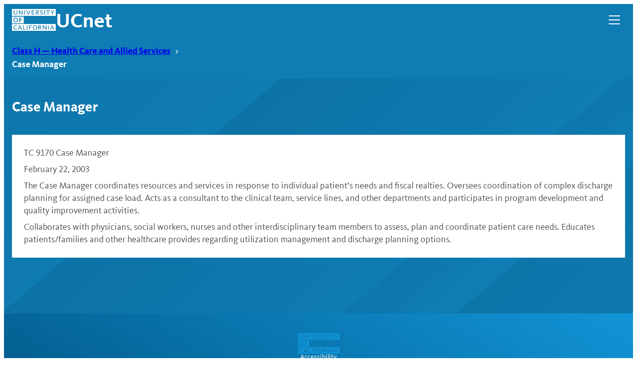

--- FILE ---
content_type: text/html; charset=UTF-8
request_url: https://ucnet.universityofcalifornia.edu/job/class-h-health-care-and-allied-services/case-manager/
body_size: 15512
content:
<!DOCTYPE html>
<html lang="en-US">
<head>
	<meta charset="UTF-8" />
	<meta name="viewport" content="width=device-width, initial-scale=1" />
<meta name='robots' content='index, follow, max-image-preview:large, max-snippet:-1, max-video-preview:-1' />
<!-- Google Tag Manager -->
<script>(function(w,d,s,l,i){w[l]=w[l]||[];w[l].push({'gtm.start':
new Date().getTime(),event:'gtm.js'});var f=d.getElementsByTagName(s)[0],
j=d.createElement(s),dl=l!='dataLayer'?'&l='+l:'';j.async=true;j.src=
'https://www.googletagmanager.com/gtm.js?id='+i+dl;f.parentNode.insertBefore(j,f);
})(window,document,'script','dataLayer','GTM-K6GRLJQ');</script>
<!-- End Google Tag Manager -->
	<!-- This site is optimized with the Yoast SEO plugin v26.5 - https://yoast.com/wordpress/plugins/seo/ -->
	<link rel="canonical" href="http://ucnet.universityofcalifornia.edu/job/class-h-health-care-and-allied-services/case-manager/" />
	<meta property="og:locale" content="en_US" />
	<meta property="og:type" content="article" />
	<meta property="og:title" content="Case Manager | UCnet" />
	<meta property="og:description" content="TC 9170 Case Manager February 22, 2003 The Case Manager coordinates resources and services in response to individual patient&#8217;s needs and fiscal realties. Oversees coordination &hellip;" />
	<meta property="og:url" content="http://ucnet.universityofcalifornia.edu/job/class-h-health-care-and-allied-services/case-manager/" />
	<meta property="og:site_name" content="UCnet" />
	<meta property="article:modified_time" content="2025-01-03T22:40:36+00:00" />
	<meta property="og:image" content="https://ucnet.universityofcalifornia.edu/wp-content/uploads/2024/03/ucnet-favicon.png" />
	<meta property="og:image:width" content="512" />
	<meta property="og:image:height" content="512" />
	<meta property="og:image:type" content="image/png" />
	<meta name="twitter:card" content="summary_large_image" />
	<meta name="twitter:site" content="@uofcalifornia" />
	<meta name="twitter:label1" content="Est. reading time" />
	<meta name="twitter:data1" content="1 minute" />
	<script type="application/ld+json" class="yoast-schema-graph">{"@context":"https://schema.org","@graph":[{"@type":"WebPage","@id":"http://ucnet.universityofcalifornia.edu/job/class-h-health-care-and-allied-services/case-manager/","url":"http://ucnet.universityofcalifornia.edu/job/class-h-health-care-and-allied-services/case-manager/","name":"Case Manager | UCnet","isPartOf":{"@id":"https://ucnet.universityofcalifornia.edu/#website"},"datePublished":"2024-01-11T22:40:26+00:00","dateModified":"2025-01-03T22:40:36+00:00","breadcrumb":{"@id":"http://ucnet.universityofcalifornia.edu/job/class-h-health-care-and-allied-services/case-manager/#breadcrumb"},"inLanguage":"en-US","potentialAction":[{"@type":"ReadAction","target":["http://ucnet.universityofcalifornia.edu/job/class-h-health-care-and-allied-services/case-manager/"]}]},{"@type":"BreadcrumbList","@id":"http://ucnet.universityofcalifornia.edu/job/class-h-health-care-and-allied-services/case-manager/#breadcrumb","itemListElement":[{"@type":"ListItem","position":1,"name":"Home","item":"https://ucnet.universityofcalifornia.edu/"},{"@type":"ListItem","position":2,"name":"Class H — Health Care and Allied Services","item":"https://ucnet.universityofcalifornia.edu/job/class-h-health-care-and-allied-services/"},{"@type":"ListItem","position":3,"name":"Case Manager"}]},{"@type":"WebSite","@id":"https://ucnet.universityofcalifornia.edu/#website","url":"https://ucnet.universityofcalifornia.edu/","name":"UCnet","description":"The benefits of working at UC","publisher":{"@id":"https://ucnet.universityofcalifornia.edu/#organization"},"potentialAction":[{"@type":"SearchAction","target":{"@type":"EntryPoint","urlTemplate":"https://ucnet.universityofcalifornia.edu/?s={search_term_string}"},"query-input":{"@type":"PropertyValueSpecification","valueRequired":true,"valueName":"search_term_string"}}],"inLanguage":"en-US"},{"@type":"Organization","@id":"https://ucnet.universityofcalifornia.edu/#organization","name":"University of California","url":"https://ucnet.universityofcalifornia.edu/","logo":{"@type":"ImageObject","inLanguage":"en-US","@id":"https://ucnet.universityofcalifornia.edu/#/schema/logo/image/","url":"https://ucnet.universityofcalifornia.edu/wp-content/uploads/2024/03/ucnet-favicon.png","contentUrl":"https://ucnet.universityofcalifornia.edu/wp-content/uploads/2024/03/ucnet-favicon.png","width":512,"height":512,"caption":"University of California"},"image":{"@id":"https://ucnet.universityofcalifornia.edu/#/schema/logo/image/"},"sameAs":["https://x.com/uofcalifornia","https://www.linkedin.com/company/university-of-california"]}]}</script>
	<!-- / Yoast SEO plugin. -->


<title>Case Manager | UCnet</title>
<link rel="alternate" title="oEmbed (JSON)" type="application/json+oembed" href="https://ucnet.universityofcalifornia.edu/wp-json/oembed/1.0/embed?url=https%3A%2F%2Fucnet.universityofcalifornia.edu%2Fjob%2Fclass-h-health-care-and-allied-services%2Fcase-manager%2F" />
<link rel="alternate" title="oEmbed (XML)" type="text/xml+oembed" href="https://ucnet.universityofcalifornia.edu/wp-json/oembed/1.0/embed?url=https%3A%2F%2Fucnet.universityofcalifornia.edu%2Fjob%2Fclass-h-health-care-and-allied-services%2Fcase-manager%2F&#038;format=xml" />
<style id='wp-img-auto-sizes-contain-inline-css'>
img:is([sizes=auto i],[sizes^="auto," i]){contain-intrinsic-size:3000px 1500px}
/*# sourceURL=wp-img-auto-sizes-contain-inline-css */
</style>
<style id='wp-block-group-inline-css'>
.wp-block-group{box-sizing:border-box}:where(.wp-block-group.wp-block-group-is-layout-constrained){position:relative}
/*# sourceURL=https://ucnet.universityofcalifornia.edu/wp-includes/blocks/group/style.min.css */
</style>
<style id='wp-block-library-inline-css'>
:root{--wp-block-synced-color:#7a00df;--wp-block-synced-color--rgb:122,0,223;--wp-bound-block-color:var(--wp-block-synced-color);--wp-editor-canvas-background:#ddd;--wp-admin-theme-color:#007cba;--wp-admin-theme-color--rgb:0,124,186;--wp-admin-theme-color-darker-10:#006ba1;--wp-admin-theme-color-darker-10--rgb:0,107,160.5;--wp-admin-theme-color-darker-20:#005a87;--wp-admin-theme-color-darker-20--rgb:0,90,135;--wp-admin-border-width-focus:2px}@media (min-resolution:192dpi){:root{--wp-admin-border-width-focus:1.5px}}.wp-element-button{cursor:pointer}:root .has-very-light-gray-background-color{background-color:#eee}:root .has-very-dark-gray-background-color{background-color:#313131}:root .has-very-light-gray-color{color:#eee}:root .has-very-dark-gray-color{color:#313131}:root .has-vivid-green-cyan-to-vivid-cyan-blue-gradient-background{background:linear-gradient(135deg,#00d084,#0693e3)}:root .has-purple-crush-gradient-background{background:linear-gradient(135deg,#34e2e4,#4721fb 50%,#ab1dfe)}:root .has-hazy-dawn-gradient-background{background:linear-gradient(135deg,#faaca8,#dad0ec)}:root .has-subdued-olive-gradient-background{background:linear-gradient(135deg,#fafae1,#67a671)}:root .has-atomic-cream-gradient-background{background:linear-gradient(135deg,#fdd79a,#004a59)}:root .has-nightshade-gradient-background{background:linear-gradient(135deg,#330968,#31cdcf)}:root .has-midnight-gradient-background{background:linear-gradient(135deg,#020381,#2874fc)}:root{--wp--preset--font-size--normal:16px;--wp--preset--font-size--huge:42px}.has-regular-font-size{font-size:1em}.has-larger-font-size{font-size:2.625em}.has-normal-font-size{font-size:var(--wp--preset--font-size--normal)}.has-huge-font-size{font-size:var(--wp--preset--font-size--huge)}.has-text-align-center{text-align:center}.has-text-align-left{text-align:left}.has-text-align-right{text-align:right}.has-fit-text{white-space:nowrap!important}#end-resizable-editor-section{display:none}.aligncenter{clear:both}.items-justified-left{justify-content:flex-start}.items-justified-center{justify-content:center}.items-justified-right{justify-content:flex-end}.items-justified-space-between{justify-content:space-between}.screen-reader-text{border:0;clip-path:inset(50%);height:1px;margin:-1px;overflow:hidden;padding:0;position:absolute;width:1px;word-wrap:normal!important}.screen-reader-text:focus{background-color:#ddd;clip-path:none;color:#444;display:block;font-size:1em;height:auto;left:5px;line-height:normal;padding:15px 23px 14px;text-decoration:none;top:5px;width:auto;z-index:100000}html :where(.has-border-color){border-style:solid}html :where([style*=border-top-color]){border-top-style:solid}html :where([style*=border-right-color]){border-right-style:solid}html :where([style*=border-bottom-color]){border-bottom-style:solid}html :where([style*=border-left-color]){border-left-style:solid}html :where([style*=border-width]){border-style:solid}html :where([style*=border-top-width]){border-top-style:solid}html :where([style*=border-right-width]){border-right-style:solid}html :where([style*=border-bottom-width]){border-bottom-style:solid}html :where([style*=border-left-width]){border-left-style:solid}html :where(img[class*=wp-image-]){height:auto;max-width:100%}:where(figure){margin:0 0 1em}html :where(.is-position-sticky){--wp-admin--admin-bar--position-offset:var(--wp-admin--admin-bar--height,0px)}@media screen and (max-width:600px){html :where(.is-position-sticky){--wp-admin--admin-bar--position-offset:0px}}
/*# sourceURL=/wp-includes/css/dist/block-library/common.min.css */
</style>
<link rel='stylesheet' id='noble-properties-css' href='https://ucnet.universityofcalifornia.edu/wp-content/themes/noble-basecamp/build/styles/css-properties.css?ver=32f1c6461ff7dc0f8430' media='all' />
<link rel='stylesheet' id='noble-base-layout-css' href='https://ucnet.universityofcalifornia.edu/wp-content/themes/noble-basecamp/build/styles/front-end-layout.css?ver=32f1c6461ff7dc0f8430' media='all' />
<link rel='stylesheet' id='noble-base-style-css' href='https://ucnet.universityofcalifornia.edu/wp-content/themes/noble-basecamp/build/styles/main.css?ver=32f1c6461ff7dc0f8430' media='all' />
<link rel='stylesheet' id='noble-core-block-styles-css' href='https://ucnet.universityofcalifornia.edu/wp-content/themes/noble-basecamp/build/styles/core-blocks.css?ver=32f1c6461ff7dc0f8430' media='all' />
<link rel='stylesheet' id='-css' href='https://ucnet.universityofcalifornia.edu/wp-content/themes/noble-basecamp/build/styles/blocks/embed.css?ver=6.9' media='all' />
<link rel='stylesheet' id='ns-articleDetail-1-css' href='https://ucnet.universityofcalifornia.edu/wp-content/themes/noble-basecamp/build/blocks/article-detail-1/style-index.css?ver=32f1c6461ff7dc0f8430' media='all' />
<link rel='stylesheet' id='ns-articleDetail-sidebar-css' href='https://ucnet.universityofcalifornia.edu/wp-content/themes/noble-basecamp/build/styles/blocks/article-detail-sidebar.css?ver=32f1c6461ff7dc0f8430' media='all' />
<link rel='stylesheet' id='ns-breadcrumbs-css' href='https://ucnet.universityofcalifornia.edu/wp-content/themes/noble-basecamp/build/blocks/breadcrumbs/style-index.css?ver=32f1c6461ff7dc0f8430' media='all' />
<link rel='stylesheet' id='ns-footer1-css' href='https://ucnet.universityofcalifornia.edu/wp-content/themes/noble-basecamp/build/blocks/footer-1/style-index.css?ver=32f1c6461ff7dc0f8430' media='all' />
<link rel='stylesheet' id='ns-navHeader-top-logo-css' href='https://ucnet.universityofcalifornia.edu/wp-content/themes/noble-basecamp/build/blocks/nav-top-logo/style-index.css?ver=32f1c6461ff7dc0f8430' media='all' />
<link rel='stylesheet' id='ns-alertBanner-css' href='https://ucnet.universityofcalifornia.edu/wp-content/themes/noble-basecamp/build/styles/blocks/alert-banner.css?ver=32f1c6461ff7dc0f8430' media='all' />
<link rel='stylesheet' id='ns-searchModal-css' href='https://ucnet.universityofcalifornia.edu/wp-content/themes/noble-basecamp/build/styles/blocks/search-modal.css?ver=32f1c6461ff7dc0f8430' media='all' />
<style id='global-styles-inline-css'>
:root{--wp--preset--aspect-ratio--square: 1;--wp--preset--aspect-ratio--4-3: 4/3;--wp--preset--aspect-ratio--3-4: 3/4;--wp--preset--aspect-ratio--3-2: 3/2;--wp--preset--aspect-ratio--2-3: 2/3;--wp--preset--aspect-ratio--16-9: 16/9;--wp--preset--aspect-ratio--9-16: 9/16;--wp--preset--color--black: #000000;--wp--preset--color--cyan-bluish-gray: #abb8c3;--wp--preset--color--white: #ffffff;--wp--preset--color--pale-pink: #f78da7;--wp--preset--color--vivid-red: #cf2e2e;--wp--preset--color--luminous-vivid-orange: #ff6900;--wp--preset--color--luminous-vivid-amber: #fcb900;--wp--preset--color--light-green-cyan: #7bdcb5;--wp--preset--color--vivid-green-cyan: #00d084;--wp--preset--color--pale-cyan-blue: #8ed1fc;--wp--preset--color--vivid-cyan-blue: #0693e3;--wp--preset--color--vivid-purple: #9b51e0;--wp--preset--gradient--vivid-cyan-blue-to-vivid-purple: linear-gradient(135deg,rgb(6,147,227) 0%,rgb(155,81,224) 100%);--wp--preset--gradient--light-green-cyan-to-vivid-green-cyan: linear-gradient(135deg,rgb(122,220,180) 0%,rgb(0,208,130) 100%);--wp--preset--gradient--luminous-vivid-amber-to-luminous-vivid-orange: linear-gradient(135deg,rgb(252,185,0) 0%,rgb(255,105,0) 100%);--wp--preset--gradient--luminous-vivid-orange-to-vivid-red: linear-gradient(135deg,rgb(255,105,0) 0%,rgb(207,46,46) 100%);--wp--preset--gradient--very-light-gray-to-cyan-bluish-gray: linear-gradient(135deg,rgb(238,238,238) 0%,rgb(169,184,195) 100%);--wp--preset--gradient--cool-to-warm-spectrum: linear-gradient(135deg,rgb(74,234,220) 0%,rgb(151,120,209) 20%,rgb(207,42,186) 40%,rgb(238,44,130) 60%,rgb(251,105,98) 80%,rgb(254,248,76) 100%);--wp--preset--gradient--blush-light-purple: linear-gradient(135deg,rgb(255,206,236) 0%,rgb(152,150,240) 100%);--wp--preset--gradient--blush-bordeaux: linear-gradient(135deg,rgb(254,205,165) 0%,rgb(254,45,45) 50%,rgb(107,0,62) 100%);--wp--preset--gradient--luminous-dusk: linear-gradient(135deg,rgb(255,203,112) 0%,rgb(199,81,192) 50%,rgb(65,88,208) 100%);--wp--preset--gradient--pale-ocean: linear-gradient(135deg,rgb(255,245,203) 0%,rgb(182,227,212) 50%,rgb(51,167,181) 100%);--wp--preset--gradient--electric-grass: linear-gradient(135deg,rgb(202,248,128) 0%,rgb(113,206,126) 100%);--wp--preset--gradient--midnight: linear-gradient(135deg,rgb(2,3,129) 0%,rgb(40,116,252) 100%);--wp--preset--font-size--small: 13px;--wp--preset--font-size--medium: 20px;--wp--preset--font-size--large: 36px;--wp--preset--font-size--x-large: 42px;--wp--preset--font-family--kievit: "Kievit",sans-serif;--wp--preset--font-family--lyon: "Lyon",serif;--wp--preset--spacing--20: 0.44rem;--wp--preset--spacing--30: 0.67rem;--wp--preset--spacing--40: 1rem;--wp--preset--spacing--50: 1.5rem;--wp--preset--spacing--60: 2.25rem;--wp--preset--spacing--70: 3.38rem;--wp--preset--spacing--80: 5.06rem;--wp--preset--shadow--natural: 6px 6px 9px rgba(0, 0, 0, 0.2);--wp--preset--shadow--deep: 12px 12px 50px rgba(0, 0, 0, 0.4);--wp--preset--shadow--sharp: 6px 6px 0px rgba(0, 0, 0, 0.2);--wp--preset--shadow--outlined: 6px 6px 0px -3px rgb(255, 255, 255), 6px 6px rgb(0, 0, 0);--wp--preset--shadow--crisp: 6px 6px 0px rgb(0, 0, 0);}:root { --wp--style--global--content-size: var(--ns-contentSize);--wp--style--global--wide-size: var(--ns-wideSize); }:where(body) { margin: 0; }.wp-site-blocks { padding-top: var(--wp--style--root--padding-top); padding-bottom: var(--wp--style--root--padding-bottom); }.has-global-padding { padding-right: var(--wp--style--root--padding-right); padding-left: var(--wp--style--root--padding-left); }.has-global-padding > .alignfull { margin-right: calc(var(--wp--style--root--padding-right) * -1); margin-left: calc(var(--wp--style--root--padding-left) * -1); }.has-global-padding :where(:not(.alignfull.is-layout-flow) > .has-global-padding:not(.wp-block-block, .alignfull)) { padding-right: 0; padding-left: 0; }.has-global-padding :where(:not(.alignfull.is-layout-flow) > .has-global-padding:not(.wp-block-block, .alignfull)) > .alignfull { margin-left: 0; margin-right: 0; }.wp-site-blocks > .alignleft { float: left; margin-right: 2em; }.wp-site-blocks > .alignright { float: right; margin-left: 2em; }.wp-site-blocks > .aligncenter { justify-content: center; margin-left: auto; margin-right: auto; }:where(.is-layout-flex){gap: 0.5em;}:where(.is-layout-grid){gap: 0.5em;}.is-layout-flow > .alignleft{float: left;margin-inline-start: 0;margin-inline-end: 2em;}.is-layout-flow > .alignright{float: right;margin-inline-start: 2em;margin-inline-end: 0;}.is-layout-flow > .aligncenter{margin-left: auto !important;margin-right: auto !important;}.is-layout-constrained > .alignleft{float: left;margin-inline-start: 0;margin-inline-end: 2em;}.is-layout-constrained > .alignright{float: right;margin-inline-start: 2em;margin-inline-end: 0;}.is-layout-constrained > .aligncenter{margin-left: auto !important;margin-right: auto !important;}.is-layout-constrained > :where(:not(.alignleft):not(.alignright):not(.alignfull)){max-width: var(--wp--style--global--content-size);margin-left: auto !important;margin-right: auto !important;}.is-layout-constrained > .alignwide{max-width: var(--wp--style--global--wide-size);}body .is-layout-flex{display: flex;}.is-layout-flex{flex-wrap: wrap;align-items: center;}.is-layout-flex > :is(*, div){margin: 0;}body .is-layout-grid{display: grid;}.is-layout-grid > :is(*, div){margin: 0;}body{color: var(--ns-color-body);font-family: var(--ns-fontFamily);font-size: var(--ns-p-normal-fontSize);font-weight: var(--ns-p-normal-fontWeight);line-height: var(--ns-p-normal-lineHeight);--wp--style--root--padding-top: 0px;--wp--style--root--padding-right: var(--ns-gutter);--wp--style--root--padding-bottom: 0px;--wp--style--root--padding-left: var(--ns-gutter);}a:where(:not(.wp-element-button)){color: var(--ns-color-link);font-weight: 700;text-decoration: underline;}:root :where(a:where(:not(.wp-element-button)):hover){color: var(--ns-color-link-hover);}:root :where(a:where(:not(.wp-element-button)):focus){color: var(--ns-color-link-hover);}h1{color: var(--ns-color-heading);font-family: var(--ns-hl-xxl-fontFamily);font-size: var(--ns-hl-xxl-fontSize);font-weight: var(--ns-hl-xxl-fontWeight);line-height: var(--ns-hl-xxl-lineHeight);margin-top: var(--ns-marginTop);margin-bottom: var(--ns-marginBottom);}h2{color: var(--ns-color-heading);font-family: var(--ns-hl-l-fontFamily);font-size: var(--ns-hl-l-fontSize);font-weight: var(--ns-hl-l-fontWeight);line-height: var(--ns-hl-l-lineHeight);margin-top: var(--ns-marginTop);margin-bottom: var(--ns-marginBottom);}h3{color: var(--ns-color-heading);font-family: var(--ns-hl-m-fontFamily);font-size: var(--ns-hl-m-fontSize);font-weight: var(--ns-hl-m-fontWeight);line-height: var(--ns-hl-m-lineHeight);margin-top: var(--ns-marginTop);margin-bottom: var(--ns-marginBottom);}h4{color: var(--ns-color-heading);font-family: var(--ns-hl-s-fontFamily);font-size: var(--ns-hl-s-fontSize);font-weight: var(--ns-hl-s-fontWeight);line-height: var(--ns-hl-s-lineHeight);margin-top: var(--ns-marginTop);margin-bottom: var(--ns-marginBottom);}h5{color: var(--ns-color-heading);font-family: var(--ns-hl-xs-fontFamily);font-size: var(--ns-hl-xs-fontSize);font-weight: var(--ns-hl-xs-fontWeight);line-height: var(--ns-hl-xs-lineHeight);margin-top: var(--ns-marginTop);margin-bottom: var(--ns-marginBottom);}h6{color: var(--ns-color-heading);font-family: var(--ns-hl-xs-fontFamily);font-size: var(--ns-hl-xs-fontSize);font-weight: var(--ns-hl-xs-fontWeight);line-height: var(--ns-hl-xs-lineHeight);margin-top: var(--ns-marginTop);margin-bottom: var(--ns-marginBottom);}:root :where(.wp-element-button, .wp-block-button__link){background-color: #32373c;border-width: 0;color: #fff;font-family: inherit;font-size: inherit;font-style: inherit;font-weight: inherit;letter-spacing: inherit;line-height: inherit;padding-top: calc(0.667em + 2px);padding-right: calc(1.333em + 2px);padding-bottom: calc(0.667em + 2px);padding-left: calc(1.333em + 2px);text-decoration: none;text-transform: inherit;}.has-black-color{color: var(--wp--preset--color--black) !important;}.has-cyan-bluish-gray-color{color: var(--wp--preset--color--cyan-bluish-gray) !important;}.has-white-color{color: var(--wp--preset--color--white) !important;}.has-pale-pink-color{color: var(--wp--preset--color--pale-pink) !important;}.has-vivid-red-color{color: var(--wp--preset--color--vivid-red) !important;}.has-luminous-vivid-orange-color{color: var(--wp--preset--color--luminous-vivid-orange) !important;}.has-luminous-vivid-amber-color{color: var(--wp--preset--color--luminous-vivid-amber) !important;}.has-light-green-cyan-color{color: var(--wp--preset--color--light-green-cyan) !important;}.has-vivid-green-cyan-color{color: var(--wp--preset--color--vivid-green-cyan) !important;}.has-pale-cyan-blue-color{color: var(--wp--preset--color--pale-cyan-blue) !important;}.has-vivid-cyan-blue-color{color: var(--wp--preset--color--vivid-cyan-blue) !important;}.has-vivid-purple-color{color: var(--wp--preset--color--vivid-purple) !important;}.has-black-background-color{background-color: var(--wp--preset--color--black) !important;}.has-cyan-bluish-gray-background-color{background-color: var(--wp--preset--color--cyan-bluish-gray) !important;}.has-white-background-color{background-color: var(--wp--preset--color--white) !important;}.has-pale-pink-background-color{background-color: var(--wp--preset--color--pale-pink) !important;}.has-vivid-red-background-color{background-color: var(--wp--preset--color--vivid-red) !important;}.has-luminous-vivid-orange-background-color{background-color: var(--wp--preset--color--luminous-vivid-orange) !important;}.has-luminous-vivid-amber-background-color{background-color: var(--wp--preset--color--luminous-vivid-amber) !important;}.has-light-green-cyan-background-color{background-color: var(--wp--preset--color--light-green-cyan) !important;}.has-vivid-green-cyan-background-color{background-color: var(--wp--preset--color--vivid-green-cyan) !important;}.has-pale-cyan-blue-background-color{background-color: var(--wp--preset--color--pale-cyan-blue) !important;}.has-vivid-cyan-blue-background-color{background-color: var(--wp--preset--color--vivid-cyan-blue) !important;}.has-vivid-purple-background-color{background-color: var(--wp--preset--color--vivid-purple) !important;}.has-black-border-color{border-color: var(--wp--preset--color--black) !important;}.has-cyan-bluish-gray-border-color{border-color: var(--wp--preset--color--cyan-bluish-gray) !important;}.has-white-border-color{border-color: var(--wp--preset--color--white) !important;}.has-pale-pink-border-color{border-color: var(--wp--preset--color--pale-pink) !important;}.has-vivid-red-border-color{border-color: var(--wp--preset--color--vivid-red) !important;}.has-luminous-vivid-orange-border-color{border-color: var(--wp--preset--color--luminous-vivid-orange) !important;}.has-luminous-vivid-amber-border-color{border-color: var(--wp--preset--color--luminous-vivid-amber) !important;}.has-light-green-cyan-border-color{border-color: var(--wp--preset--color--light-green-cyan) !important;}.has-vivid-green-cyan-border-color{border-color: var(--wp--preset--color--vivid-green-cyan) !important;}.has-pale-cyan-blue-border-color{border-color: var(--wp--preset--color--pale-cyan-blue) !important;}.has-vivid-cyan-blue-border-color{border-color: var(--wp--preset--color--vivid-cyan-blue) !important;}.has-vivid-purple-border-color{border-color: var(--wp--preset--color--vivid-purple) !important;}.has-vivid-cyan-blue-to-vivid-purple-gradient-background{background: var(--wp--preset--gradient--vivid-cyan-blue-to-vivid-purple) !important;}.has-light-green-cyan-to-vivid-green-cyan-gradient-background{background: var(--wp--preset--gradient--light-green-cyan-to-vivid-green-cyan) !important;}.has-luminous-vivid-amber-to-luminous-vivid-orange-gradient-background{background: var(--wp--preset--gradient--luminous-vivid-amber-to-luminous-vivid-orange) !important;}.has-luminous-vivid-orange-to-vivid-red-gradient-background{background: var(--wp--preset--gradient--luminous-vivid-orange-to-vivid-red) !important;}.has-very-light-gray-to-cyan-bluish-gray-gradient-background{background: var(--wp--preset--gradient--very-light-gray-to-cyan-bluish-gray) !important;}.has-cool-to-warm-spectrum-gradient-background{background: var(--wp--preset--gradient--cool-to-warm-spectrum) !important;}.has-blush-light-purple-gradient-background{background: var(--wp--preset--gradient--blush-light-purple) !important;}.has-blush-bordeaux-gradient-background{background: var(--wp--preset--gradient--blush-bordeaux) !important;}.has-luminous-dusk-gradient-background{background: var(--wp--preset--gradient--luminous-dusk) !important;}.has-pale-ocean-gradient-background{background: var(--wp--preset--gradient--pale-ocean) !important;}.has-electric-grass-gradient-background{background: var(--wp--preset--gradient--electric-grass) !important;}.has-midnight-gradient-background{background: var(--wp--preset--gradient--midnight) !important;}.has-small-font-size{font-size: var(--wp--preset--font-size--small) !important;}.has-medium-font-size{font-size: var(--wp--preset--font-size--medium) !important;}.has-large-font-size{font-size: var(--wp--preset--font-size--large) !important;}.has-x-large-font-size{font-size: var(--wp--preset--font-size--x-large) !important;}.has-kievit-font-family{font-family: var(--wp--preset--font-family--kievit) !important;}.has-lyon-font-family{font-family: var(--wp--preset--font-family--lyon) !important;}
/*# sourceURL=global-styles-inline-css */
</style>
<style id='wp-block-template-skip-link-inline-css'>

		.skip-link.screen-reader-text {
			border: 0;
			clip-path: inset(50%);
			height: 1px;
			margin: -1px;
			overflow: hidden;
			padding: 0;
			position: absolute !important;
			width: 1px;
			word-wrap: normal !important;
		}

		.skip-link.screen-reader-text:focus {
			background-color: #eee;
			clip-path: none;
			color: #444;
			display: block;
			font-size: 1em;
			height: auto;
			left: 5px;
			line-height: normal;
			padding: 15px 23px 14px;
			text-decoration: none;
			top: 5px;
			width: auto;
			z-index: 100000;
		}
/*# sourceURL=wp-block-template-skip-link-inline-css */
</style>
<script src="https://ucnet.universityofcalifornia.edu/wp-content/themes/noble-basecamp/build/blocks/nav-top-logo/view.js?ver=5068ec1b667e6be59a7f" id="ns-nav-top-logo-view-script-js" defer data-wp-strategy="defer"></script>
<script src="https://ucnet.universityofcalifornia.edu/wp-content/themes/noble-basecamp/build/blocks/article-detail-1/view.js?ver=c7cc89567ec441c354b5" id="ns-article-detail-1-view-script-js" defer data-wp-strategy="defer"></script>
<style class='wp-fonts-local'>
@font-face{font-family:Kievit;font-style:normal;font-weight:400;font-display:fallback;src:url('https://ucnet.universityofcalifornia.edu/wp-content/themes/noble-basecamp/assets/fonts/kievit_webfonts/KievitWebPro.woff') format('woff');font-stretch:normal;}
@font-face{font-family:Kievit;font-style:normal;font-weight:500;font-display:fallback;src:url('https://ucnet.universityofcalifornia.edu/wp-content/themes/noble-basecamp/assets/fonts/kievit_webfonts/KievitWebPro-Medi.woff') format('woff');font-stretch:normal;}
@font-face{font-family:Kievit;font-style:normal;font-weight:700;font-display:fallback;src:url('https://ucnet.universityofcalifornia.edu/wp-content/themes/noble-basecamp/assets/fonts/kievit_webfonts/KievitWebPro-Bold.woff') format('woff');font-stretch:normal;}
@font-face{font-family:Kievit;font-style:normal;font-weight:750;font-display:fallback;src:url('https://ucnet.universityofcalifornia.edu/wp-content/themes/noble-basecamp/assets/fonts/kievit_webfonts/KievitWebPro-Bold.woff') format('woff');font-stretch:normal;}
@font-face{font-family:Kievit;font-style:normal;font-weight:900;font-display:fallback;src:url('https://ucnet.universityofcalifornia.edu/wp-content/themes/noble-basecamp/assets/fonts/kievit_webfonts/KievitWebPro-Black.woff') format('woff');font-stretch:normal;}
@font-face{font-family:Lyon;font-style:normal;font-weight:400;font-display:fallback;src:url('https://ucnet.universityofcalifornia.edu/wp-content/themes/noble-basecamp/assets/fonts/lyon_webfonts/LyonDisplay-Regular-Web.woff') format('woff');font-stretch:normal;}
@font-face{font-family:Lyon;font-style:italic;font-weight:400;font-display:fallback;src:url('https://ucnet.universityofcalifornia.edu/wp-content/themes/noble-basecamp/assets/fonts/lyon_webfonts/LyonDisplay-RegularItalic-Web.woff') format('woff');font-stretch:normal;}
</style>
<link rel="icon" href="https://ucnet.universityofcalifornia.edu/wp-content/uploads/2024/03/cropped-ucnet-favicon-32x32.png" sizes="32x32" />
<link rel="icon" href="https://ucnet.universityofcalifornia.edu/wp-content/uploads/2024/03/cropped-ucnet-favicon-192x192.png" sizes="192x192" />
<link rel="apple-touch-icon" href="https://ucnet.universityofcalifornia.edu/wp-content/uploads/2024/03/cropped-ucnet-favicon-180x180.png" />
<meta name="msapplication-TileImage" content="https://ucnet.universityofcalifornia.edu/wp-content/uploads/2024/03/cropped-ucnet-favicon-270x270.png" />
</head>

<body class="wp-singular job-template-default single single-job postid-2810 wp-embed-responsive wp-theme-noble-basecamp">
<!-- Google Tag Manager (noscript) -->
<noscript><iframe src="https://www.googletagmanager.com/ns.html?id=GTM-K6GRLJQ"
height="0" width="0" style="display:none;visibility:hidden"></iframe></noscript>
<!-- End Google Tag Manager (noscript) -->
<div class="wp-site-blocks"><header class="wp-block-template-part"><section class="nav-top-logo alignfull --theme-dark --background-two">
    <div class="nav-top-logo__width js-sticky-nav-wrap">
        <nav id="js-secondaryNav" class="nav-top-logo__secondary-header" aria-label="Seconday Main Menu">
            <div class="nav-top-logo__secondary-header-width">
                <a href="https://ucnet.universityofcalifornia.edu" class="nav-top-logo__logo-link-group">
                                            <div class="nav-top-logo__logo --hide-mobile">
                            <picture class="custom-logo">
                                                                    <img decoding="async" src="https://ucnet.universityofcalifornia.edu/wp-content/uploads/2023/10/ucnet-logo.svg" alt="University of California">
                                                            </picture>
                        </div>
                                                                <div class="nav-top-logo__headline">
                            UCnet                        </div>
                                    </a>
                                    <div class="nav-top-logo__subheadline">
                        The benefits of working at UC.                    </div>
                                                    <a href="https://ucnet.universityofcalifornia.edu/public-notices/" class="nav-top-logo__mobile-cta">Public Notices</a>
                                <button class="nav-top-logo__search-btn js-tgglSrch" type="button" aria-label="open search">Search</button>
            </div>
        </nav>
        <div class="nav-top-logo__header-background">
            <nav id="js-mainNav" class="nav-top-logo__header" aria-label="Main Menu">
                                    <a class="nav-top-logo__logo --hide-desktop" href="https://ucnet.universityofcalifornia.edu">
                        <picture class="custom-logo">
                                                            <img decoding="async" src="https://ucnet.universityofcalifornia.edu/wp-content/uploads/2023/10/ucnet-logo.svg" alt="University of California">
                                                    </picture>
                        <div class="nav-top-logo__headline --hl-xl --hide-desktop">
                            UCnet                        </div>
                    </a>
                                <div id="js-mobileMenu" class="nav-top-logo__menu" inert aria-hidden="true">
                    
<div class="nav-top-logo__menu-item --search-row">
    <form action="https://ucnet.universityofcalifornia.edu/search/" class="nav-top-logo__mobile-search" action="/" method="get" aria-label="Navigation search form" tabindex="0">
        <input type="search" name="q" required placeholder="Search" class="js-mobile-search" />
        <button type="submit" aria-label="submit-search"></button>
    </form>
</div>

<ul id="js-menu-main" class="nav-top-logo__menu-items --full" role="menubar" tabindex="0">
                    <li class="nav-top-logo__menu-item" role="none">
            <a class="nav-top-logo__menu-item-link " href="/" tabindex="0" role="menuitem">
                Home                            </a>
                                </li>
                    <li class="nav-top-logo__menu-item js-hasSubMenu --has-children" role="none">
            <a class="nav-top-logo__menu-item-link " href="https://ucnet.universityofcalifornia.edu/compensation/" tabindex="0" role="menuitem">
                Compensation                                    <div class="nav-top-logo__menu-item-caret"></div>
                            </a>
                            <button class="nav-top-logo__menu-item-toggle js-tgglSubMenu" type="button" aria-label="Open Compensation sub menu" aria-controls="submenu-1"></button>

                                        <div class="nav-top-logo__sub-menu js-navSubMenu" inert aria-hidden="true" id="submenu-1">
                    <div class="nav-top-logo__sub-menu-height">
                        <div class="nav-top-logo__sub-menu-return-toggle-wrap">
                            <button class="nav-top-logo__sub-menu-return-toggle js-tgglSubMenu">
                                Compensation                            </button>
                        </div>
                                                <ul class="nav-top-logo__sub-menu-items --background-two  --columns --3-columns" role="menu" tabindex="-1">
                                                            <li class="nav-top-logo__sub-menu-item  --column" role="none">
                                    <ul class="nav-top-logo__sub-menu-items" role="none" tabindex="-1">
                                        <li class="nav-top-logo__sub-menu-item" role="none">
                                            <a class="nav-top-logo__sub-menu-item-link" href="https://ucnet.universityofcalifornia.edu/compensation/understanding-total-compensation/" tabindex="0" role="menuitem">Understanding total compensation</a>
                                        </li>
                                                                                    <li class="nav-top-logo__sub-menu-item" role="none">
                                                <a class="nav-top-logo__sub-menu-item-link" href="https://ucnet.universityofcalifornia.edu/compensation/understanding-total-compensation/estimate-your-total-compensation/" tabindex="0" role="menuitem">Estimate your total compensation</a>
                                            </li>
                                                                            </ul>
                                </li>
                                                            <li class="nav-top-logo__sub-menu-item  --column" role="none">
                                    <ul class="nav-top-logo__sub-menu-items" role="none" tabindex="-1">
                                        <li class="nav-top-logo__sub-menu-item" role="none">
                                            <a class="nav-top-logo__sub-menu-item-link" href="https://ucnet.universityofcalifornia.edu/compensation/how-uc-compensation-compares/" tabindex="0" role="menuitem">How UC compensation compares</a>
                                        </li>
                                                                            </ul>
                                </li>
                                                            <li class="nav-top-logo__sub-menu-item  --column" role="none">
                                    <ul class="nav-top-logo__sub-menu-items" role="none" tabindex="-1">
                                        <li class="nav-top-logo__sub-menu-item" role="none">
                                            <a class="nav-top-logo__sub-menu-item-link" href="https://ucnet.universityofcalifornia.edu/compensation/compensation-guidelines/" tabindex="0" role="menuitem">Compensation guidelines</a>
                                        </li>
                                                                                    <li class="nav-top-logo__sub-menu-item" role="none">
                                                <a class="nav-top-logo__sub-menu-item-link" href="https://ucnet.universityofcalifornia.edu/compensation/compensation-guidelines/pay-transparency/" tabindex="0" role="menuitem">Pay transparency</a>
                                            </li>
                                                                                    <li class="nav-top-logo__sub-menu-item" role="none">
                                                <a class="nav-top-logo__sub-menu-item-link" href="https://ucnet.universityofcalifornia.edu/compensation/compensation-guidelines/compensation-policies/" tabindex="0" role="menuitem">Compensation policies</a>
                                            </li>
                                                                                    <li class="nav-top-logo__sub-menu-item" role="none">
                                                <a class="nav-top-logo__sub-menu-item-link" href="https://ucnet.universityofcalifornia.edu/career-community/career-development/career-tracks/" tabindex="0" role="menuitem">Career tracks</a>
                                            </li>
                                                                                    <li class="nav-top-logo__sub-menu-item" role="none">
                                                <a class="nav-top-logo__sub-menu-item-link" href="https://ucnet.universityofcalifornia.edu/university-of-california-series-job-specifications/" tabindex="0" role="menuitem">Series Job Specifications</a>
                                            </li>
                                                                            </ul>
                                </li>
                                                    </ul>
                    </div>
                </div>
                    </li>
                    <li class="nav-top-logo__menu-item js-hasSubMenu --has-children" role="none">
            <a class="nav-top-logo__menu-item-link " href="https://ucnet.universityofcalifornia.edu/benefits/" tabindex="0" role="menuitem">
                Employee benefits                                    <div class="nav-top-logo__menu-item-caret"></div>
                            </a>
                            <button class="nav-top-logo__menu-item-toggle js-tgglSubMenu" type="button" aria-label="Open Employee benefits sub menu" aria-controls="submenu-2"></button>

                                        <div class="nav-top-logo__sub-menu js-navSubMenu" inert aria-hidden="true" id="submenu-2">
                    <div class="nav-top-logo__sub-menu-height">
                        <div class="nav-top-logo__sub-menu-return-toggle-wrap">
                            <button class="nav-top-logo__sub-menu-return-toggle js-tgglSubMenu">
                                Employee benefits                            </button>
                        </div>
                                                <ul class="nav-top-logo__sub-menu-items --background-two  --columns --5-columns" role="menu" tabindex="-1">
                                                            <li class="nav-top-logo__sub-menu-item  --column" role="none">
                                    <ul class="nav-top-logo__sub-menu-items" role="none" tabindex="-1">
                                        <li class="nav-top-logo__sub-menu-item" role="none">
                                            <a class="nav-top-logo__sub-menu-item-link" href="https://ucnet.universityofcalifornia.edu/benefits/beneficios-de-los-empleados/" tabindex="0" role="menuitem">Beneficios de los empleados</a>
                                        </li>
                                                                                    <li class="nav-top-logo__sub-menu-item" role="none">
                                                <a class="nav-top-logo__sub-menu-item-link" href="https://ucnet.universityofcalifornia.edu/benefits/beneficios-de-los-empleados/salud-y-bienestar/" tabindex="0" role="menuitem">Salud y bienestar</a>
                                            </li>
                                                                                    <li class="nav-top-logo__sub-menu-item" role="none">
                                                <a class="nav-top-logo__sub-menu-item-link" href="https://ucnet.universityofcalifornia.edu/benefits/beneficios-de-los-empleados/el-retiro/" tabindex="0" role="menuitem">El retiro</a>
                                            </li>
                                                                            </ul>
                                </li>
                                                            <li class="nav-top-logo__sub-menu-item  --column" role="none">
                                    <ul class="nav-top-logo__sub-menu-items" role="none" tabindex="-1">
                                        <li class="nav-top-logo__sub-menu-item" role="none">
                                            <a class="nav-top-logo__sub-menu-item-link" href="https://ucnet.universityofcalifornia.edu/benefits/health-welfare/" tabindex="0" role="menuitem">Health &#038; welfare</a>
                                        </li>
                                                                                    <li class="nav-top-logo__sub-menu-item" role="none">
                                                <a class="nav-top-logo__sub-menu-item-link" href="https://ucnet.universityofcalifornia.edu/benefits/health-welfare/medical/" tabindex="0" role="menuitem">Medical</a>
                                            </li>
                                                                                    <li class="nav-top-logo__sub-menu-item" role="none">
                                                <a class="nav-top-logo__sub-menu-item-link" href="https://ucnet.universityofcalifornia.edu/benefits/health-welfare/dental/" tabindex="0" role="menuitem">Dental</a>
                                            </li>
                                                                                    <li class="nav-top-logo__sub-menu-item" role="none">
                                                <a class="nav-top-logo__sub-menu-item-link" href="https://ucnet.universityofcalifornia.edu/benefits/health-welfare/vision/" tabindex="0" role="menuitem">Vision</a>
                                            </li>
                                                                                    <li class="nav-top-logo__sub-menu-item" role="none">
                                                <a class="nav-top-logo__sub-menu-item-link" href="https://ucnet.universityofcalifornia.edu/benefits/health-welfare/health-fsa/" tabindex="0" role="menuitem">Health flexible spending account (FSA)</a>
                                            </li>
                                                                                    <li class="nav-top-logo__sub-menu-item" role="none">
                                                <a class="nav-top-logo__sub-menu-item-link" href="https://ucnet.universityofcalifornia.edu/benefits/health-welfare/health-savings-account-hsa/" tabindex="0" role="menuitem">Health savings account (HSA)</a>
                                            </li>
                                                                                    <li class="nav-top-logo__sub-menu-item" role="none">
                                                <a class="nav-top-logo__sub-menu-item-link" href="https://ucnet.universityofcalifornia.edu/benefits/health-welfare/accident-critical-illness-and-hospital-indemnity/" tabindex="0" role="menuitem">Accident, critical illness and hospital indemnity</a>
                                            </li>
                                                                                    <li class="nav-top-logo__sub-menu-item" role="none">
                                                <a class="nav-top-logo__sub-menu-item-link" href="https://ucnet.universityofcalifornia.edu/benefits/health-welfare/disability/" tabindex="0" role="menuitem">Disability</a>
                                            </li>
                                                                                    <li class="nav-top-logo__sub-menu-item" role="none">
                                                <a class="nav-top-logo__sub-menu-item-link" href="https://ucnet.universityofcalifornia.edu/benefits/health-welfare/life/" tabindex="0" role="menuitem">Life</a>
                                            </li>
                                                                                    <li class="nav-top-logo__sub-menu-item" role="none">
                                                <a class="nav-top-logo__sub-menu-item-link" href="https://ucnet.universityofcalifornia.edu/benefits/health-welfare/accidental-death-dismemberment-add/" tabindex="0" role="menuitem">Accidental Death &#038; Dismemberment (AD&#038;D)</a>
                                            </li>
                                                                            </ul>
                                </li>
                                                            <li class="nav-top-logo__sub-menu-item  --column" role="none">
                                    <ul class="nav-top-logo__sub-menu-items" role="none" tabindex="-1">
                                        <li class="nav-top-logo__sub-menu-item" role="none">
                                            <a class="nav-top-logo__sub-menu-item-link" href="https://ucnet.universityofcalifornia.edu/benefits/retirement/" tabindex="0" role="menuitem">Retirement</a>
                                        </li>
                                                                                    <li class="nav-top-logo__sub-menu-item" role="none">
                                                <a class="nav-top-logo__sub-menu-item-link" href="https://ucnet.universityofcalifornia.edu/benefits/retirement/uc-retirement-choice-program/" tabindex="0" role="menuitem">UC Retirement Choice (UCRP 2016 Tier)</a>
                                            </li>
                                                                                    <li class="nav-top-logo__sub-menu-item" role="none">
                                                <a class="nav-top-logo__sub-menu-item-link" href="https://ucnet.universityofcalifornia.edu/benefits/retirement/ucrp-2013-tier/" tabindex="0" role="menuitem">UC Retirement Plan 2013 Tier</a>
                                            </li>
                                                                                    <li class="nav-top-logo__sub-menu-item" role="none">
                                                <a class="nav-top-logo__sub-menu-item-link" href="https://ucnet.universityofcalifornia.edu/benefits/retirement/ucrp-1976-tier/" tabindex="0" role="menuitem">UC Retirement Plan 1976 Tier</a>
                                            </li>
                                                                                    <li class="nav-top-logo__sub-menu-item" role="none">
                                                <a class="nav-top-logo__sub-menu-item-link" href="https://ucnet.universityofcalifornia.edu/benefits/retirement/supplemental-retirement-savings/" tabindex="0" role="menuitem">Retirement Savings Program</a>
                                            </li>
                                                                                    <li class="nav-top-logo__sub-menu-item" role="none">
                                                <a class="nav-top-logo__sub-menu-item-link" href="https://ucnet.universityofcalifornia.edu/benefits/retirement/retiree-health-home-benefits/" tabindex="0" role="menuitem">Retiree health &#038; home benefits</a>
                                            </li>
                                                                                    <li class="nav-top-logo__sub-menu-item" role="none">
                                                <a class="nav-top-logo__sub-menu-item-link" href="https://ucnet.universityofcalifornia.edu/benefits/retirement/retirement-planning-resources/" tabindex="0" role="menuitem">Retirement planning resources</a>
                                            </li>
                                                                            </ul>
                                </li>
                                                            <li class="nav-top-logo__sub-menu-item  --column" role="none">
                                    <ul class="nav-top-logo__sub-menu-items" role="none" tabindex="-1">
                                        <li class="nav-top-logo__sub-menu-item" role="none">
                                            <a class="nav-top-logo__sub-menu-item-link" href="https://ucnet.universityofcalifornia.edu/benefits/home-family/" tabindex="0" role="menuitem">Home &#038; family</a>
                                        </li>
                                                                                    <li class="nav-top-logo__sub-menu-item" role="none">
                                                <a class="nav-top-logo__sub-menu-item-link" href="https://ucnet.universityofcalifornia.edu/benefits/home-family/adoption-assistance/" tabindex="0" role="menuitem">Adoption assistance</a>
                                            </li>
                                                                                    <li class="nav-top-logo__sub-menu-item" role="none">
                                                <a class="nav-top-logo__sub-menu-item-link" href="https://ucnet.universityofcalifornia.edu/benefits/home-family/depcare-fsa/" tabindex="0" role="menuitem">Dependent care flexible spending account (DepCare FSA)</a>
                                            </li>
                                                                                    <li class="nav-top-logo__sub-menu-item" role="none">
                                                <a class="nav-top-logo__sub-menu-item-link" href="https://ucnet.universityofcalifornia.edu/benefits/home-family/identity-theft-protection/" tabindex="0" role="menuitem">Identity theft protection</a>
                                            </li>
                                                                                    <li class="nav-top-logo__sub-menu-item" role="none">
                                                <a class="nav-top-logo__sub-menu-item-link" href="https://ucnet.universityofcalifornia.edu/benefits/home-family/legal/" tabindex="0" role="menuitem">Legal insurance</a>
                                            </li>
                                                                                    <li class="nav-top-logo__sub-menu-item" role="none">
                                                <a class="nav-top-logo__sub-menu-item-link" href="https://ucnet.universityofcalifornia.edu/benefits/home-family/family-care-resources/" tabindex="0" role="menuitem">Family care resources</a>
                                            </li>
                                                                                    <li class="nav-top-logo__sub-menu-item" role="none">
                                                <a class="nav-top-logo__sub-menu-item-link" href="https://ucnet.universityofcalifornia.edu/benefits/home-family/tuition-discounts/" tabindex="0" role="menuitem">Tuition discounts</a>
                                            </li>
                                                                                    <li class="nav-top-logo__sub-menu-item" role="none">
                                                <a class="nav-top-logo__sub-menu-item-link" href="https://ucnet.universityofcalifornia.edu/benefits/home-family/pets/" tabindex="0" role="menuitem">Pet insurance</a>
                                            </li>
                                                                            </ul>
                                </li>
                                                            <li class="nav-top-logo__sub-menu-item  --column" role="none">
                                    <ul class="nav-top-logo__sub-menu-items" role="none" tabindex="-1">
                                        <li class="nav-top-logo__sub-menu-item" role="none">
                                            <a class="nav-top-logo__sub-menu-item-link" href="https://ucnet.universityofcalifornia.edu/benefits/understanding-your-benefits/" tabindex="0" role="menuitem">Understanding your benefits</a>
                                        </li>
                                                                                    <li class="nav-top-logo__sub-menu-item" role="none">
                                                <a class="nav-top-logo__sub-menu-item-link" href="https://ucnet.universityofcalifornia.edu/benefits/understanding-your-benefits/eligibility/" tabindex="0" role="menuitem">Eligibility</a>
                                            </li>
                                                                                    <li class="nav-top-logo__sub-menu-item" role="none">
                                                <a class="nav-top-logo__sub-menu-item-link" href="https://ucnet.universityofcalifornia.edu/benefits/understanding-your-benefits/roadmaps/" tabindex="0" role="menuitem">Benefits roadmaps</a>
                                            </li>
                                                                                    <li class="nav-top-logo__sub-menu-item" role="none">
                                                <a class="nav-top-logo__sub-menu-item-link" href="https://ucnet.universityofcalifornia.edu/benefits/understanding-your-benefits/personalized-support/" tabindex="0" role="menuitem">Personalized support</a>
                                            </li>
                                                                                    <li class="nav-top-logo__sub-menu-item" role="none">
                                                <a class="nav-top-logo__sub-menu-item-link" href="https://ucnet.universityofcalifornia.edu/benefits/understanding-your-benefits/welcome-to-uc/" tabindex="0" role="menuitem">Welcome to UC!</a>
                                            </li>
                                                                                    <li class="nav-top-logo__sub-menu-item" role="none">
                                                <a class="nav-top-logo__sub-menu-item-link" href="https://ucnet.universityofcalifornia.edu/benefits/understanding-your-benefits/details-about-your-benefits/" tabindex="0" role="menuitem">Details about your health and home benefits</a>
                                            </li>
                                                                                    <li class="nav-top-logo__sub-menu-item" role="none">
                                                <a class="nav-top-logo__sub-menu-item-link" href="https://ucnet.universityofcalifornia.edu/benefits/understanding-your-benefits/details-retirement-benefits/" tabindex="0" role="menuitem">Details about your retirement benefits</a>
                                            </li>
                                                                            </ul>
                                </li>
                                                    </ul>
                    </div>
                </div>
                    </li>
                    <li class="nav-top-logo__menu-item js-hasSubMenu --has-children" role="none">
            <a class="nav-top-logo__menu-item-link " href="https://ucnet.universityofcalifornia.edu/work-life-support/" tabindex="0" role="menuitem">
                Work-life support                                    <div class="nav-top-logo__menu-item-caret"></div>
                            </a>
                            <button class="nav-top-logo__menu-item-toggle js-tgglSubMenu" type="button" aria-label="Open Work-life support sub menu" aria-controls="submenu-3"></button>

                                        <div class="nav-top-logo__sub-menu js-navSubMenu" inert aria-hidden="true" id="submenu-3">
                    <div class="nav-top-logo__sub-menu-height">
                        <div class="nav-top-logo__sub-menu-return-toggle-wrap">
                            <button class="nav-top-logo__sub-menu-return-toggle js-tgglSubMenu">
                                Work-life support                            </button>
                        </div>
                                                <ul class="nav-top-logo__sub-menu-items --background-two  --columns --2-columns" role="menu" tabindex="-1">
                                                            <li class="nav-top-logo__sub-menu-item  --column" role="none">
                                    <ul class="nav-top-logo__sub-menu-items" role="none" tabindex="-1">
                                        <li class="nav-top-logo__sub-menu-item" role="none">
                                            <a class="nav-top-logo__sub-menu-item-link" href="https://ucnet.universityofcalifornia.edu/work-life-support/time-off/" tabindex="0" role="menuitem">Taking time off work</a>
                                        </li>
                                                                                    <li class="nav-top-logo__sub-menu-item" role="none">
                                                <a class="nav-top-logo__sub-menu-item-link" href="https://ucnet.universityofcalifornia.edu/work-life-support/time-off/leave-options/" tabindex="0" role="menuitem">Leave options</a>
                                            </li>
                                                                                    <li class="nav-top-logo__sub-menu-item" role="none">
                                                <a class="nav-top-logo__sub-menu-item-link" href="https://ucnet.universityofcalifornia.edu/work-life-support/time-off/pay-for-family-care-and-bonding/" tabindex="0" role="menuitem">Pay for family care and bonding</a>
                                            </li>
                                                                                    <li class="nav-top-logo__sub-menu-item" role="none">
                                                <a class="nav-top-logo__sub-menu-item-link" href="https://ucnet.universityofcalifornia.edu/work-life-support/time-off/flexible-work-arrangements/" tabindex="0" role="menuitem">Flexible work arrangements</a>
                                            </li>
                                                                                    <li class="nav-top-logo__sub-menu-item" role="none">
                                                <a class="nav-top-logo__sub-menu-item-link" href="https://ucnet.universityofcalifornia.edu/work-life-support/time-off/erit/" tabindex="0" role="menuitem">Employee-initiated Reduction in Time (ERIT)</a>
                                            </li>
                                                                            </ul>
                                </li>
                                                            <li class="nav-top-logo__sub-menu-item  --column" role="none">
                                    <ul class="nav-top-logo__sub-menu-items" role="none" tabindex="-1">
                                        <li class="nav-top-logo__sub-menu-item" role="none">
                                            <a class="nav-top-logo__sub-menu-item-link" href="https://ucnet.universityofcalifornia.edu/work-life-support/support-for-you-and-your-family/" tabindex="0" role="menuitem">Support for you and your family</a>
                                        </li>
                                                                                    <li class="nav-top-logo__sub-menu-item" role="none">
                                                <a class="nav-top-logo__sub-menu-item-link" href="https://ucnet.universityofcalifornia.edu/work-life-support/support-for-you-and-your-family/work-life-coordinators/" tabindex="0" role="menuitem">Work-life coordinators</a>
                                            </li>
                                                                                    <li class="nav-top-logo__sub-menu-item" role="none">
                                                <a class="nav-top-logo__sub-menu-item-link" href="https://ucnet.universityofcalifornia.edu/work-life-support/support-for-you-and-your-family/faculty-and-staff-assistance-programs/" tabindex="0" role="menuitem">Faculty and staff assistance programs</a>
                                            </li>
                                                                                    <li class="nav-top-logo__sub-menu-item" role="none">
                                                <a class="nav-top-logo__sub-menu-item-link" href="https://ucnet.universityofcalifornia.edu/work-life-support/support-for-you-and-your-family/lactation-support/" tabindex="0" role="menuitem">Lactation support</a>
                                            </li>
                                                                                    <li class="nav-top-logo__sub-menu-item" role="none">
                                                <a class="nav-top-logo__sub-menu-item-link" href="https://ucnet.universityofcalifornia.edu/work-life-support/support-for-you-and-your-family/wellness-at-uc/" tabindex="0" role="menuitem">Wellness at UC</a>
                                            </li>
                                                                            </ul>
                                </li>
                                                    </ul>
                    </div>
                </div>
                    </li>
                    <li class="nav-top-logo__menu-item js-hasSubMenu --has-children" role="none">
            <a class="nav-top-logo__menu-item-link " href="https://ucnet.universityofcalifornia.edu/career-community/" tabindex="0" role="menuitem">
                Career &#038; community                                    <div class="nav-top-logo__menu-item-caret"></div>
                            </a>
                            <button class="nav-top-logo__menu-item-toggle js-tgglSubMenu" type="button" aria-label="Open Career &#038; community sub menu" aria-controls="submenu-4"></button>

                                        <div class="nav-top-logo__sub-menu js-navSubMenu" inert aria-hidden="true" id="submenu-4">
                    <div class="nav-top-logo__sub-menu-height">
                        <div class="nav-top-logo__sub-menu-return-toggle-wrap">
                            <button class="nav-top-logo__sub-menu-return-toggle js-tgglSubMenu">
                                Career &#038; community                            </button>
                        </div>
                                                <ul class="nav-top-logo__sub-menu-items --background-two  --columns --4-columns" role="menu" tabindex="-1">
                                                            <li class="nav-top-logo__sub-menu-item  --column" role="none">
                                    <ul class="nav-top-logo__sub-menu-items" role="none" tabindex="-1">
                                        <li class="nav-top-logo__sub-menu-item" role="none">
                                            <a class="nav-top-logo__sub-menu-item-link" href="https://ucnet.universityofcalifornia.edu/you-belong-at-uc/" tabindex="0" role="menuitem">You belong at UC</a>
                                        </li>
                                                                                    <li class="nav-top-logo__sub-menu-item" role="none">
                                                <a class="nav-top-logo__sub-menu-item-link" href="https://jobs.universityofcalifornia.edu/" tabindex="0" role="menuitem">Search UC jobs</a>
                                            </li>
                                                                            </ul>
                                </li>
                                                            <li class="nav-top-logo__sub-menu-item  --column" role="none">
                                    <ul class="nav-top-logo__sub-menu-items" role="none" tabindex="-1">
                                        <li class="nav-top-logo__sub-menu-item" role="none">
                                            <a class="nav-top-logo__sub-menu-item-link" href="https://ucnet.universityofcalifornia.edu/career-community/career-development/" tabindex="0" role="menuitem">Career development</a>
                                        </li>
                                                                                    <li class="nav-top-logo__sub-menu-item" role="none">
                                                <a class="nav-top-logo__sub-menu-item-link" href="https://ucnet.universityofcalifornia.edu/career-community/career-development/professional-development/" tabindex="0" role="menuitem">Professional development</a>
                                            </li>
                                                                                    <li class="nav-top-logo__sub-menu-item" role="none">
                                                <a class="nav-top-logo__sub-menu-item-link" href="https://ucnet.universityofcalifornia.edu/career-community/career-development/leadership-and-management-development/" tabindex="0" role="menuitem">Leadership development</a>
                                            </li>
                                                                                    <li class="nav-top-logo__sub-menu-item" role="none">
                                                <a class="nav-top-logo__sub-menu-item-link" href="https://ucnet.universityofcalifornia.edu/career-community/career-development/career-tracks/" tabindex="0" role="menuitem">Career tracks</a>
                                            </li>
                                                                                    <li class="nav-top-logo__sub-menu-item" role="none">
                                                <a class="nav-top-logo__sub-menu-item-link" href="https://ucnet.universityofcalifornia.edu/university-of-california-series-job-specifications/" tabindex="0" role="menuitem">Series Job Specifications</a>
                                            </li>
                                                                            </ul>
                                </li>
                                                            <li class="nav-top-logo__sub-menu-item  --column" role="none">
                                    <ul class="nav-top-logo__sub-menu-items" role="none" tabindex="-1">
                                        <li class="nav-top-logo__sub-menu-item" role="none">
                                            <a class="nav-top-logo__sub-menu-item-link" href="https://ucnet.universityofcalifornia.edu/career-community/building-community/" tabindex="0" role="menuitem">Building community</a>
                                        </li>
                                                                                    <li class="nav-top-logo__sub-menu-item" role="none">
                                                <a class="nav-top-logo__sub-menu-item-link" href="https://ucnet.universityofcalifornia.edu/career-community/building-community/community-values/" tabindex="0" role="menuitem">Community values</a>
                                            </li>
                                                                                    <li class="nav-top-logo__sub-menu-item" role="none">
                                                <a class="nav-top-logo__sub-menu-item-link" href="https://ucnet.universityofcalifornia.edu/career-community/building-community/our-impact/" tabindex="0" role="menuitem">Our impact</a>
                                            </li>
                                                                                    <li class="nav-top-logo__sub-menu-item" role="none">
                                                <a class="nav-top-logo__sub-menu-item-link" href="https://ucnet.universityofcalifornia.edu/career-community/getting-involved/" tabindex="0" role="menuitem">Getting involved</a>
                                            </li>
                                                                                    <li class="nav-top-logo__sub-menu-item" role="none">
                                                <a class="nav-top-logo__sub-menu-item-link" href="https://ucnet.universityofcalifornia.edu/career-community/building-community/uc-people/" tabindex="0" role="menuitem">UC People</a>
                                            </li>
                                                                            </ul>
                                </li>
                                                            <li class="nav-top-logo__sub-menu-item  --column" role="none">
                                    <ul class="nav-top-logo__sub-menu-items" role="none" tabindex="-1">
                                        <li class="nav-top-logo__sub-menu-item" role="none">
                                            <a class="nav-top-logo__sub-menu-item-link" href="https://ucnet.universityofcalifornia.edu/career-community/building-community/ucnetwork/" tabindex="0" role="menuitem">UCnetwork</a>
                                        </li>
                                                                                    <li class="nav-top-logo__sub-menu-item" role="none">
                                                <a class="nav-top-logo__sub-menu-item-link" href="https://ucnet.universityofcalifornia.edu/employee-news/" tabindex="0" role="menuitem">Employee news</a>
                                            </li>
                                                                            </ul>
                                </li>
                                                    </ul>
                    </div>
                </div>
                    </li>
                    <li class="nav-top-logo__menu-item js-hasSubMenu --has-children" role="none">
            <a class="nav-top-logo__menu-item-link " href="https://ucnet.universityofcalifornia.edu/resources/" tabindex="0" role="menuitem">
                Resources                                    <div class="nav-top-logo__menu-item-caret"></div>
                            </a>
                            <button class="nav-top-logo__menu-item-toggle js-tgglSubMenu" type="button" aria-label="Open Resources sub menu" aria-controls="submenu-5"></button>

                                        <div class="nav-top-logo__sub-menu js-navSubMenu" inert aria-hidden="true" id="submenu-5">
                    <div class="nav-top-logo__sub-menu-height">
                        <div class="nav-top-logo__sub-menu-return-toggle-wrap">
                            <button class="nav-top-logo__sub-menu-return-toggle js-tgglSubMenu">
                                Resources                            </button>
                        </div>
                                                <ul class="nav-top-logo__sub-menu-items --background-two  --columns --4-columns" role="menu" tabindex="-1">
                                                            <li class="nav-top-logo__sub-menu-item  --column" role="none">
                                    <ul class="nav-top-logo__sub-menu-items" role="none" tabindex="-1">
                                        <li class="nav-top-logo__sub-menu-item" role="none">
                                            <a class="nav-top-logo__sub-menu-item-link" href="https://ucnet.universityofcalifornia.edu/resources/benefits-resources/" tabindex="0" role="menuitem">Benefits and career</a>
                                        </li>
                                                                                    <li class="nav-top-logo__sub-menu-item" role="none">
                                                <a class="nav-top-logo__sub-menu-item-link" href="https://ucnet.universityofcalifornia.edu/benefits/understanding-your-benefits/personalized-support/location-contacts/" tabindex="0" role="menuitem">Location contacts</a>
                                            </li>
                                                                                    <li class="nav-top-logo__sub-menu-item" role="none">
                                                <a class="nav-top-logo__sub-menu-item-link" href="https://ucnet.universityofcalifornia.edu/resources/benefits-resources/plan-contacts/" tabindex="0" role="menuitem">Benefits plan contacts</a>
                                            </li>
                                                                                    <li class="nav-top-logo__sub-menu-item" role="none">
                                                <a class="nav-top-logo__sub-menu-item-link" href="https://ucnet.universityofcalifornia.edu/benefits/understanding-your-benefits/roadmaps/" tabindex="0" role="menuitem">Benefits roadmaps</a>
                                            </li>
                                                                                    <li class="nav-top-logo__sub-menu-item" role="none">
                                                <a class="nav-top-logo__sub-menu-item-link" href="https://ucnet.universityofcalifornia.edu/resources/benefits-resources/hr-forms-and-publications/" tabindex="0" role="menuitem">HR forms and publications</a>
                                            </li>
                                                                                    <li class="nav-top-logo__sub-menu-item" role="none">
                                                <a class="nav-top-logo__sub-menu-item-link" href="https://ucnet.universityofcalifornia.edu/benefits/understanding-your-benefits/personalized-support/rasc/" tabindex="0" role="menuitem">UC Retirement Administration Service Center (RASC)</a>
                                            </li>
                                                                                    <li class="nav-top-logo__sub-menu-item" role="none">
                                                <a class="nav-top-logo__sub-menu-item-link" href="https://ucpath.universityofcalifornia.edu/" tabindex="0" role="menuitem">UCPath</a>
                                            </li>
                                                                                    <li class="nav-top-logo__sub-menu-item" role="none">
                                                <a class="nav-top-logo__sub-menu-item-link" href="https://retirementatyourservice.ucop.edu/" tabindex="0" role="menuitem">UCRAYS</a>
                                            </li>
                                                                                    <li class="nav-top-logo__sub-menu-item" role="none">
                                                <a class="nav-top-logo__sub-menu-item-link" href="https://ucnet.universityofcalifornia.edu/resources/benefits-resources/getting-help-with-ucrays/" tabindex="0" role="menuitem">Getting help with UCRAYS</a>
                                            </li>
                                                                            </ul>
                                </li>
                                                            <li class="nav-top-logo__sub-menu-item  --column" role="none">
                                    <ul class="nav-top-logo__sub-menu-items" role="none" tabindex="-1">
                                        <li class="nav-top-logo__sub-menu-item" role="none">
                                            <a class="nav-top-logo__sub-menu-item-link" href="https://ucnet.universityofcalifornia.edu/resources/community-and-support/" tabindex="0" role="menuitem">Community and support</a>
                                        </li>
                                                                                    <li class="nav-top-logo__sub-menu-item" role="none">
                                                <a class="nav-top-logo__sub-menu-item-link" href="https://ucnet.universityofcalifornia.edu/resources/community-and-support/disability-and-accessibility-support-resources/" tabindex="0" role="menuitem">Disability and accessibility support resources</a>
                                            </li>
                                                                                    <li class="nav-top-logo__sub-menu-item" role="none">
                                                <a class="nav-top-logo__sub-menu-item-link" href="https://ucnet.universityofcalifornia.edu/resources/community-and-support/uc-perks-and-discounts/" tabindex="0" role="menuitem">Employee perks and discounts</a>
                                            </li>
                                                                                    <li class="nav-top-logo__sub-menu-item" role="none">
                                                <a class="nav-top-logo__sub-menu-item-link" href="https://ucnet.universityofcalifornia.edu/resources/community-and-support/lgbtq-resource-centers/" tabindex="0" role="menuitem">LGBTQ+ Resource Centers</a>
                                            </li>
                                                                                    <li class="nav-top-logo__sub-menu-item" role="none">
                                                <a class="nav-top-logo__sub-menu-item-link" href="https://ucnet.universityofcalifornia.edu/resources/community-and-support/public-service-loan-forgiveness-pslf-at-uc/" tabindex="0" role="menuitem">Public Service Loan Forgiveness (PSLF) at UC</a>
                                            </li>
                                                                                    <li class="nav-top-logo__sub-menu-item" role="none">
                                                <a class="nav-top-logo__sub-menu-item-link" href="https://www.ucop.edu/uc-operations/systemwide-community-safety/index.html" tabindex="0" role="menuitem">Systemwide Community Safety</a>
                                            </li>
                                                                                    <li class="nav-top-logo__sub-menu-item" role="none">
                                                <a class="nav-top-logo__sub-menu-item-link" href="https://www.ucop.edu/civil-rights/index.html" tabindex="0" role="menuitem">Systemwide Office of Civil Rights</a>
                                            </li>
                                                                                    <li class="nav-top-logo__sub-menu-item" role="none">
                                                <a class="nav-top-logo__sub-menu-item-link" href="https://ucnet.universityofcalifornia.edu/resources/community-and-support/title-ix-resources/" tabindex="0" role="menuitem">Title IX Resources</a>
                                            </li>
                                                                                    <li class="nav-top-logo__sub-menu-item" role="none">
                                                <a class="nav-top-logo__sub-menu-item-link" href="https://ucop.edu/uc-whistleblower/index.html" tabindex="0" role="menuitem">UC Whistleblower</a>
                                            </li>
                                                                            </ul>
                                </li>
                                                            <li class="nav-top-logo__sub-menu-item  --column" role="none">
                                    <ul class="nav-top-logo__sub-menu-items" role="none" tabindex="-1">
                                        <li class="nav-top-logo__sub-menu-item" role="none">
                                            <a class="nav-top-logo__sub-menu-item-link" href="https://ucnet.universityofcalifornia.edu/resources/employment-policies-contracts/" tabindex="0" role="menuitem">Employment policies, contracts and updates</a>
                                        </li>
                                                                                    <li class="nav-top-logo__sub-menu-item" role="none">
                                                <a class="nav-top-logo__sub-menu-item-link" href="https://www.ucop.edu/academic-personnel-programs/academic-personnel-policy/index.html" tabindex="0" role="menuitem">Academic personnel policy</a>
                                            </li>
                                                                                    <li class="nav-top-logo__sub-menu-item" role="none">
                                                <a class="nav-top-logo__sub-menu-item-link" href="https://policy.ucop.edu/manuals/personnel-policies-for-staff-members.html" tabindex="0" role="menuitem">Personnel policies for staff members</a>
                                            </li>
                                                                                    <li class="nav-top-logo__sub-menu-item" role="none">
                                                <a class="nav-top-logo__sub-menu-item-link" href="https://ucnet.universityofcalifornia.edu/resources/employment-policies-contracts/bargaining-units/" tabindex="0" role="menuitem">Bargaining units, contracts and local agreements</a>
                                            </li>
                                                                                    <li class="nav-top-logo__sub-menu-item" role="none">
                                                <a class="nav-top-logo__sub-menu-item-link" href="https://ucnet.universityofcalifornia.edu/labor-news/" tabindex="0" role="menuitem">Labor news and bargaining updates</a>
                                            </li>
                                                                            </ul>
                                </li>
                                                            <li class="nav-top-logo__sub-menu-item  --column" role="none">
                                    <ul class="nav-top-logo__sub-menu-items" role="none" tabindex="-1">
                                        <li class="nav-top-logo__sub-menu-item" role="none">
                                            <a class="nav-top-logo__sub-menu-item-link" href="https://ucnet.universityofcalifornia.edu/resources/about-uc/" tabindex="0" role="menuitem">About UC</a>
                                        </li>
                                                                                    <li class="nav-top-logo__sub-menu-item" role="none">
                                                <a class="nav-top-logo__sub-menu-item-link" href="https://www.universityofcalifornia.edu/about-us/information-center" tabindex="0" role="menuitem">Information center</a>
                                            </li>
                                                                                    <li class="nav-top-logo__sub-menu-item" role="none">
                                                <a class="nav-top-logo__sub-menu-item-link" href="https://www.universityofcalifornia.edu/" tabindex="0" role="menuitem">UniversityofCalifornia.edu</a>
                                            </li>
                                                                                    <li class="nav-top-logo__sub-menu-item" role="none">
                                                <a class="nav-top-logo__sub-menu-item-link" href="https://www.universityofcalifornia.edu/federal-updates" tabindex="0" role="menuitem">Federal updates</a>
                                            </li>
                                                                                    <li class="nav-top-logo__sub-menu-item" role="none">
                                                <a class="nav-top-logo__sub-menu-item-link" href="https://www.universityofcalifornia.edu/impact" tabindex="0" role="menuitem">UC&#8217;s impact</a>
                                            </li>
                                                                                    <li class="nav-top-logo__sub-menu-item" role="none">
                                                <a class="nav-top-logo__sub-menu-item-link" href="https://ucnet.universityofcalifornia.edu/resources/about-uc/uc-business-partners/" tabindex="0" role="menuitem">Doing business with UC</a>
                                            </li>
                                                                            </ul>
                                </li>
                                                    </ul>
                    </div>
                </div>
                    </li>
                        <li class="nav-top-logo__menu-item-divider" role="separator"></li>
                <li class="nav-top-logo__menu-item js-hasSubMenu --has-children" role="none">
            <a class="nav-top-logo__menu-item-link " href="https://ucnet.universityofcalifornia.edu/retirees/" tabindex="0" role="menuitem">
                Retirees                                    <div class="nav-top-logo__menu-item-caret"></div>
                            </a>
                            <button class="nav-top-logo__menu-item-toggle js-tgglSubMenu" type="button" aria-label="Open Retirees sub menu" aria-controls="submenu-6"></button>

                                        <div class="nav-top-logo__sub-menu js-navSubMenu" inert aria-hidden="true" id="submenu-6">
                    <div class="nav-top-logo__sub-menu-height">
                        <div class="nav-top-logo__sub-menu-return-toggle-wrap">
                            <button class="nav-top-logo__sub-menu-return-toggle js-tgglSubMenu">
                                Retirees                            </button>
                        </div>
                                                <ul class="nav-top-logo__sub-menu-items --background-two  --columns --4-columns" role="menu" tabindex="-1">
                                                            <li class="nav-top-logo__sub-menu-item  --column" role="none">
                                    <ul class="nav-top-logo__sub-menu-items" role="none" tabindex="-1">
                                        <li class="nav-top-logo__sub-menu-item" role="none">
                                            <a class="nav-top-logo__sub-menu-item-link" href="https://ucnet.universityofcalifornia.edu/retirees/retiree-benefits/" tabindex="0" role="menuitem">Benefits for retirees</a>
                                        </li>
                                                                                    <li class="nav-top-logo__sub-menu-item" role="none">
                                                <a class="nav-top-logo__sub-menu-item-link" href="https://ucnet.universityofcalifornia.edu/retirees/retiree-benefits/retiree-health/" tabindex="0" role="menuitem">Retiree health &#038; home benefits</a>
                                            </li>
                                                                                    <li class="nav-top-logo__sub-menu-item" role="none">
                                                <a class="nav-top-logo__sub-menu-item-link" href="https://ucnet.universityofcalifornia.edu/retirees/retiree-benefits/retiree-health/medical-plans-for-retirees/" tabindex="0" role="menuitem">Medical plans for retirees</a>
                                            </li>
                                                                                    <li class="nav-top-logo__sub-menu-item" role="none">
                                                <a class="nav-top-logo__sub-menu-item-link" href="https://ucnet.universityofcalifornia.edu/retirees/retiree-benefits/for-retirees-ucrp-1976-tier-benefits/" tabindex="0" role="menuitem">UCRP pension benefits: 1976 Tier</a>
                                            </li>
                                                                                    <li class="nav-top-logo__sub-menu-item" role="none">
                                                <a class="nav-top-logo__sub-menu-item-link" href="https://ucnet.universityofcalifornia.edu/retirees/retiree-benefits/for-retirees-ucrp-2013-tier-benefits/" tabindex="0" role="menuitem">UCRP pension benefits: 2013 Tier</a>
                                            </li>
                                                                                    <li class="nav-top-logo__sub-menu-item" role="none">
                                                <a class="nav-top-logo__sub-menu-item-link" href="https://ucnet.universityofcalifornia.edu/retirees/retiree-benefits/for-retirees-uc-retirement-choice/" tabindex="0" role="menuitem">UC Retirement Choice (UCRP 2016 Tier)</a>
                                            </li>
                                                                                    <li class="nav-top-logo__sub-menu-item" role="none">
                                                <a class="nav-top-logo__sub-menu-item-link" href="https://ucnet.universityofcalifornia.edu/retirees/retiree-benefits/for-retirees-savings-plans/" tabindex="0" role="menuitem">Retirement Savings Program</a>
                                            </li>
                                                                            </ul>
                                </li>
                                                            <li class="nav-top-logo__sub-menu-item  --column" role="none">
                                    <ul class="nav-top-logo__sub-menu-items" role="none" tabindex="-1">
                                        <li class="nav-top-logo__sub-menu-item" role="none">
                                            <a class="nav-top-logo__sub-menu-item-link" href="https://ucnet.universityofcalifornia.edu/retirees/understanding-your-retiree-benefits/" tabindex="0" role="menuitem">Understanding your retiree benefits</a>
                                        </li>
                                                                                    <li class="nav-top-logo__sub-menu-item" role="none">
                                                <a class="nav-top-logo__sub-menu-item-link" href="https://ucnet.universityofcalifornia.edu/retirees/understanding-your-retiree-benefits/eligibility-for-retiree-health-and-home-benefits/" tabindex="0" role="menuitem">Eligibility for retiree health and home benefits</a>
                                            </li>
                                                                                    <li class="nav-top-logo__sub-menu-item" role="none">
                                                <a class="nav-top-logo__sub-menu-item-link" href="https://ucnet.universityofcalifornia.edu/retirees/understanding-your-retiree-benefits/details-retiree-benefits/" tabindex="0" role="menuitem">Details about your retiree benefits</a>
                                            </li>
                                                                                    <li class="nav-top-logo__sub-menu-item" role="none">
                                                <a class="nav-top-logo__sub-menu-item-link" href="https://ucnet.universityofcalifornia.edu/retirees/understanding-your-retiree-benefits/personalized-support-for-retirees/" tabindex="0" role="menuitem">Personalized support for retirees</a>
                                            </li>
                                                                                    <li class="nav-top-logo__sub-menu-item" role="none">
                                                <a class="nav-top-logo__sub-menu-item-link" href="https://ucnet.universityofcalifornia.edu/retirees/understanding-your-retiree-benefits/returning-to-work-after-retirement/" tabindex="0" role="menuitem">Returning to work at UC after retirement</a>
                                            </li>
                                                                            </ul>
                                </li>
                                                            <li class="nav-top-logo__sub-menu-item  --column" role="none">
                                    <ul class="nav-top-logo__sub-menu-items" role="none" tabindex="-1">
                                        <li class="nav-top-logo__sub-menu-item" role="none">
                                            <a class="nav-top-logo__sub-menu-item-link" href="https://ucnet.universityofcalifornia.edu/retirees/retiree-news/" tabindex="0" role="menuitem">Retiree news</a>
                                        </li>
                                                                                    <li class="nav-top-logo__sub-menu-item" role="none">
                                                <a class="nav-top-logo__sub-menu-item-link" href="https://ucnet.universityofcalifornia.edu/retirees/retiree-news/new-dimensions/" tabindex="0" role="menuitem">New Dimensions</a>
                                            </li>
                                                                            </ul>
                                </li>
                                                            <li class="nav-top-logo__sub-menu-item  --column" role="none">
                                    <ul class="nav-top-logo__sub-menu-items" role="none" tabindex="-1">
                                        <li class="nav-top-logo__sub-menu-item" role="none">
                                            <a class="nav-top-logo__sub-menu-item-link" href="https://ucnet.universityofcalifornia.edu/retirees/staying-engaged/" tabindex="0" role="menuitem">Staying engaged with UC</a>
                                        </li>
                                                                                    <li class="nav-top-logo__sub-menu-item" role="none">
                                                <a class="nav-top-logo__sub-menu-item-link" href="https://ucnet.universityofcalifornia.edu/retirees/staying-engaged/retiree-emeriti-centers/" tabindex="0" role="menuitem">Retiree and emeriti associations and centers</a>
                                            </li>
                                                                                    <li class="nav-top-logo__sub-menu-item" role="none">
                                                <a class="nav-top-logo__sub-menu-item-link" href="https://ucnet.universityofcalifornia.edu/retirees/staying-engaged/osher-lifelong-learning/" tabindex="0" role="menuitem">Osher Lifelong Learning Institutes</a>
                                            </li>
                                                                            </ul>
                                </li>
                                                    </ul>
                    </div>
                </div>
                    </li>
    
    <li class="nav-top-logo__menu-item --desktop-show --sticky-show --search-icon" role="none">
        <!-- <button class="nav-top-logo__search-btn js-tgglSrch" type="button" aria-label="open search"></button> -->
        <button class="nav-top-logo__search-btn js-tgglSrch" type="button" aria-label="open search">Search</button>


    </li>
            <li class="nav-top-logo__menu-item --hide-desktop --margin-auto" role="none">
            <a href="https://ucnet.universityofcalifornia.edu/public-notices/" class="nav-top-logo__menu-item-link" tabindex="0" role="menuitem">Public Notices</a>
        </li>
    </ul>
                </div>
                <button type="button" id="js-mobileMenuTrggr" class="nav-top-logo__mobile-trigger" aria-controls="js-mobileMenu" aria-label="Open Main Navigation">
    <div class="burger-line"></div>
    <div class="burger-line"></div>
    <div class="burger-line"></div>
</button>
            </nav>
        </div>
    </div>
</section>

<section inert id="search-modal" class="search-form --theme-colorful" tabindex="-1">
    <div class="search-form__width">
        <div class="search-form__logo-wrap">
            <img width="1920" height="950" src="https://ucnet.universityofcalifornia.edu/wp-content/uploads/2024/03/wordmark-block-trans-uc-blue.png" class="attachment-small size-small" alt="University of California" decoding="async" fetchpriority="high" srcset="https://ucnet.universityofcalifornia.edu/wp-content/uploads/2024/03/wordmark-block-trans-uc-blue.png 1920w, https://ucnet.universityofcalifornia.edu/wp-content/uploads/2024/03/wordmark-block-trans-uc-blue-300x148.png 300w, https://ucnet.universityofcalifornia.edu/wp-content/uploads/2024/03/wordmark-block-trans-uc-blue-1024x507.png 1024w, https://ucnet.universityofcalifornia.edu/wp-content/uploads/2024/03/wordmark-block-trans-uc-blue-768x380.png 768w, https://ucnet.universityofcalifornia.edu/wp-content/uploads/2024/03/wordmark-block-trans-uc-blue-1536x760.png 1536w, https://ucnet.universityofcalifornia.edu/wp-content/uploads/2024/03/wordmark-block-trans-uc-blue-650x322.png 650w" sizes="(max-width: 1920px) 100vw, 1920px" />            <div class="search-form__logo-wrap-title">
                UCnet            </div>
        </div>
        <div class="search-form__headline">
            What are you looking for?        </div>
        <form action="https://ucnet.universityofcalifornia.edu/search/" class="js-api-search">
            <input type="search" name="q" required placeholder="Enter your search here" />
            <button type="submit" class="search-icon" aria-label="submit search"></button>
        </form>
        <div class="search-form__bottom js-search-form-bottom">
            <div class="search-form__bottom-header">

            </div>
            <div class="search-form__bottom-content">
                <div class="search-form__bottom-content-headline">

                </div>
            </div>
        </div>
    </div>
    <button class="search-form__close js-tgglSrch" type="button" aria-label="close search form">
        <div class="search-form__close-icon"></div>
    </button>
</section>
</header>

<section class="breadcrumbs alignfull --theme-dark">
    <div class="breadcrumbs__wrapper">
        <ul class="breadcrumbs__items">
                                                                        <li class="breadcrumbs__item">
                            <a href="https://ucnet.universityofcalifornia.edu/job/class-h-health-care-and-allied-services/" class="breadcrumbs__item-link" >Class H — Health Care and Allied Services<span class="breadcrumbs__item-arrow"></span></a>
                                                    </li>
                                                                        <li class="breadcrumbs__item">
                        <div class="breadcrumbs__item-link" >Case Manager</div>
                    </li>
                                    </ul>
    </div>
</section>



<main class="wp-block-group has-global-padding is-layout-constrained wp-block-group-is-layout-constrained">
<section class="article-detail-1 alignwide">
        <div class="article-detail-1__hero --theme-dark">
        <h1 class="article-detail-1__title --hl-l" >Case Manager</h1>
            </div>
    <div class="article-detail-1__columns">
        <div class="article-detail-1__content">
            <div class="article-detail-1__blog --theme-light --wizzy" >
                                <p>TC 9170 Case Manager</p>
<p>February 22, 2003</p>
<p>The Case Manager coordinates resources and services in response to individual patient&#8217;s needs and fiscal realties. Oversees coordination of complex discharge planning for assigned case load. Acts as a consultant to the clinical team, service lines, and other departments and participates in program development and quality improvement activities.</p>
<p>Collaborates with physicians, social workers, nurses and other interdisciplinary team members to assess, plan and coordinate patient care needs. Educates patients/families and other healthcare provides regarding utilization management and discharge planning options.</p>
            </div>
                    </div>
        <div class="article-detail-1__sidebar">
                    </div>
    </div>
</section>
</main>


<footer class="wp-block-template-part"><section class="site-footer1 alignfull --theme-dark">
    <div class="site-footer1__wrapper">
                    <div class="site-footer1__logo">
                <img width="300" height="148" src="https://ucnet.universityofcalifornia.edu/wp-content/uploads/2024/03/wordmark-block-trans-uc-blue-300x148.png" class="attachment-medium size-medium" alt="University of California" decoding="async" srcset="https://ucnet.universityofcalifornia.edu/wp-content/uploads/2024/03/wordmark-block-trans-uc-blue-300x148.png 300w, https://ucnet.universityofcalifornia.edu/wp-content/uploads/2024/03/wordmark-block-trans-uc-blue-1024x507.png 1024w, https://ucnet.universityofcalifornia.edu/wp-content/uploads/2024/03/wordmark-block-trans-uc-blue-768x380.png 768w, https://ucnet.universityofcalifornia.edu/wp-content/uploads/2024/03/wordmark-block-trans-uc-blue-1536x760.png 1536w, https://ucnet.universityofcalifornia.edu/wp-content/uploads/2024/03/wordmark-block-trans-uc-blue-650x322.png 650w, https://ucnet.universityofcalifornia.edu/wp-content/uploads/2024/03/wordmark-block-trans-uc-blue.png 1920w" sizes="(max-width: 300px) 100vw, 300px" />            </div>
                <nav class="site-footer1__nav" role="navigation" aria-label="Footer Links">
                            <ul class="site-footer1__nav-items">
                                            <li class="site-footer1__nav-item">
                            <a class="site-footer1__nav-item-link" href="https://ucnet.universityofcalifornia.edu/accessibility/">Accessibility</a>
                        </li>
                                            <li class="site-footer1__nav-item">
                            <a class="site-footer1__nav-item-link" href="https://ucnet.universityofcalifornia.edu/terms-of-use/">Terms of use</a>
                        </li>
                                            <li class="site-footer1__nav-item">
                            <a class="site-footer1__nav-item-link" href="https://ucnet.universityofcalifornia.edu/about-ucnet/">About UCnet</a>
                        </li>
                                            <li class="site-footer1__nav-item">
                            <a class="site-footer1__nav-item-link" href="https://www.ucop.edu/privacy-statement/index.html">Privacy statement</a>
                        </li>
                                            <li class="site-footer1__nav-item">
                            <a class="site-footer1__nav-item-link" href="https://ucnet.universityofcalifornia.edu/employee-news/">Employee news</a>
                        </li>
                                            <li class="site-footer1__nav-item">
                            <a class="site-footer1__nav-item-link" href="https://jobs.universityofcalifornia.edu/">Jobs</a>
                        </li>
                                            <li class="site-footer1__nav-item">
                            <a class="site-footer1__nav-item-link" href="https://ucnet.universityofcalifornia.edu/for-hr-administrators/">For HR administrators</a>
                        </li>
                                            <li class="site-footer1__nav-item">
                            <a class="site-footer1__nav-item-link" href="https://ucnet.universityofcalifornia.edu/contact-us/">Contact us</a>
                        </li>
                                    </ul>
                    </nav>
                <div class="site-footer1__legal">
            <div class="site-footer1__copyright">
                Copyright &copy;
                                    <a href="https://regents.universityofcalifornia.edu/" class="site-footer1__copyright-text-link" target="_blank">Regents of the University of California</a>
                                            </div>
            <div class="site-footer1__copyright-links">
                                            </div>
        </div>
    </div>
    
<div id="js-footerBanners" class="footer-banners">
    <div class="cookie-consent --background-two js-cookieConsent">
        <div class="cookie-consent__width">
            <div class="cookie-consent__message">
                This site uses cookies to enhance your browsing experience.            </div>
            <div class="cookie-consent__links">
                                <button id="js-closeCookieConsent" type="button" class="--micro-cta">
                    Understand                </button>
            </div>
        </div>
    </div>
</div>
</section>
</footer></div>
<script type="speculationrules">
{"prefetch":[{"source":"document","where":{"and":[{"href_matches":"/*"},{"not":{"href_matches":["/wp-*.php","/wp-admin/*","/wp-content/uploads/*","/wp-content/*","/wp-content/plugins/*","/wp-content/themes/noble-basecamp/*","/*\\?(.+)"]}},{"not":{"selector_matches":"a[rel~=\"nofollow\"]"}},{"not":{"selector_matches":".no-prefetch, .no-prefetch a"}}]},"eagerness":"conservative"}]}
</script>
<script>
	var relevanssi_rt_regex = /(&|\?)_(rt|rt_nonce)=(\w+)/g
	var newUrl = window.location.search.replace(relevanssi_rt_regex, '')
	history.replaceState(null, null, window.location.pathname + newUrl + window.location.hash)
</script>
<script id="wp-block-template-skip-link-js-after">
	( function() {
		var skipLinkTarget = document.querySelector( 'main' ),
			sibling,
			skipLinkTargetID,
			skipLink;

		// Early exit if a skip-link target can't be located.
		if ( ! skipLinkTarget ) {
			return;
		}

		/*
		 * Get the site wrapper.
		 * The skip-link will be injected in the beginning of it.
		 */
		sibling = document.querySelector( '.wp-site-blocks' );

		// Early exit if the root element was not found.
		if ( ! sibling ) {
			return;
		}

		// Get the skip-link target's ID, and generate one if it doesn't exist.
		skipLinkTargetID = skipLinkTarget.id;
		if ( ! skipLinkTargetID ) {
			skipLinkTargetID = 'wp--skip-link--target';
			skipLinkTarget.id = skipLinkTargetID;
		}

		// Create the skip link.
		skipLink = document.createElement( 'a' );
		skipLink.classList.add( 'skip-link', 'screen-reader-text' );
		skipLink.id = 'wp-skip-link';
		skipLink.href = '#' + skipLinkTargetID;
		skipLink.innerText = 'Skip to content';

		// Inject the skip link.
		sibling.parentElement.insertBefore( skipLink, sibling );
	}() );
	
//# sourceURL=wp-block-template-skip-link-js-after
</script>
<script src="https://ucnet.universityofcalifornia.edu/wp-content/themes/noble-basecamp/build/scripts/main.js?ver=32f1c6461ff7dc0f8430" id="noble-script-js"></script>
</body>
</html>


--- FILE ---
content_type: text/css
request_url: https://ucnet.universityofcalifornia.edu/wp-content/themes/noble-basecamp/build/styles/css-properties.css?ver=32f1c6461ff7dc0f8430
body_size: 2868
content:
.editor-styles-wrapper,:root{--ns-contentSize:800px;--ns-wideSize:1320px;--ns-navSize:1320px;--ns-gutter:16px;--ns-nav-gutter:16px;--ns-contentSize-padded:min(var(--ns-contentSize),calc(100% - var(--ns-gutter)*2));--ns-wideSize-padded:min(var(--ns-wideSize),calc(100% - var(--ns-gutter)*2));--ns-navSize-padded:min(var(--ns-navSize),calc(100% - var(--ns-nav-gutter)*2));--ns-wideSize-padding:max(var(--ns-gutter),calc((100% - var(--ns-wideSize))/2));--ns-contentSize-padding:max(var(--ns-gutter),calc((100% - var(--ns-contentSize))/2));--ns-radius-Small:10px;--ns-radius-Large:18px}@media(min-width:1366px){.editor-styles-wrapper,:root{--ns-gutter:60px;--ns-nav-gutter:56px}}.editor-styles-wrapper,:root{--ns-admin-bar-height:0px}.admin-bar{--ns-admin-bar-height:46px}@media only screen and (min-width:783px){.admin-bar{--ns-admin-bar-height:32px}}body.--nav-open{overflow:hidden}@media(min-width:768px){body.--nav-open{overflow:unset}}body.--nav-open:after{background-color:rgba(0,0,0,.502);content:"";height:100vh;left:0;pointer-events:none;position:absolute;top:0;width:100vw}.editor-styles-wrapper .--background-two,:root .--background-two{--ns-color-body:#fff}.--theme-light,:root{--ns-color-bg-1:#fff;--ns-color-bg-2:#edf7fd;--ns-color-bg-3:#bce2f6;--ns-color-decoration:#ffd200;--ns-color-heading:#002033;--ns-color-body:#494949;--ns-color-link:#1295d8;--ns-color-link-hover:#002033;--ns-color-button-bg:#1295d8;--ns-color-button-text:#fff;--ns-color-button-bg-hover:#002033;--ns-color-button-text-hover:#fff;--ns-color-input-border:#002033;--ns-color-input-bg:#fff;--ns-color-input-text:#494949;--ns-color-input-icon:#1295d8;background-color:var(--ns-color-bg-1);color:var(--ns-color-body)}.--theme-light.--light-blue,:root.--light-blue{background-color:var(--ns-color-bg-2)}.--theme-light.--blue,:root.--blue{background-color:var(--ns-color-bg-3)}.--theme-dark{--ns-color-bg-1:#0f7cb3;--ns-color-bg-2:#005581;--ns-color-bg-3:#e44c9a;--ns-color-decoration:#ffd200;--ns-color-heading:#fff;--ns-color-body:#fff;--ns-color-link:#fff;--ns-color-link-hover:#ffd200;--ns-color-button-bg:#fff;--ns-color-button-text:#1295d8;--ns-color-button-bg-hover:#fff;--ns-color-button-text-hover:#002033;--ns-color-input-border:#fff;--ns-color-input-bg:#fff;--ns-color-input-text:#494949;--ns-color-input-icon:#1295d8;background-color:var(--ns-color-bg-1);color:var(--ns-color-body)}.--theme-dark.--dark-blue{background-color:var(--ns-color-bg-2)}.--theme-dark.--pink{--ns-color-link-hover:#edf7fd;background-color:var(--ns-color-bg-3)}.--theme-dark .--blue-grad,.--theme-dark.--blue-grad{background-color:unset;background-image:linear-gradient(212deg,#1294d7,#005481)}.--theme-dark .--pink-grad,.--theme-dark.--pink-grad{--ns-color-link-hover:#edf7fd;background-color:unset;background-image:linear-gradient(212deg,#ff8f28,#e34b9a 41.15%)}.--theme-overlay{--ns-color-bg-1:rgba(0,0,0,.5);--ns-color-bg-2:rgba(0,0,0,.2);--ns-color-bg-3:rgba(0,85,129,.7);--ns-color-decoration:#ffd200;--ns-color-heading:#fff;--ns-color-body:#fff;--ns-color-link:#fff;--ns-color-link-hover:#fff;--ns-color-button-bg:#fff;--ns-color-button-text:#1295d8;--ns-color-button-bg-hover:#fff;--ns-color-button-text-hover:#002033;--ns-color-input-border:#fff;--ns-color-input-bg:#fff;--ns-color-input-text:#494949;--ns-color-input-icon:#1295d8;--opacity-color:var(--ns-color-bg-1);color:var(--ns-color-body)}.--theme-overlay.--light{--opacity-color:var(--ns-color-bg-2)}.--theme-overlay.--blue{--opacity-color:var(--ns-color-bg-3)}.--theme-colorful{--ns-color-bg-1:#ffb511;--ns-color-bg-2:#ff8f28;--ns-color-bg-3:#ffd200;--ns-color-decoration:#005581;--ns-color-heading:#002033;--ns-color-body:#494949;--ns-color-link:#005581;--ns-color-link-hover:#002033;--ns-color-button-bg:#005581;--ns-color-button-text:#fff;--ns-color-button-bg-hover:#002033;--ns-color-button-text-hover:#fff;--ns-color-input-border:#002033;--ns-color-input-bg:#fff;--ns-color-input-text:#494949;--ns-color-input-icon:#1295d8;background-color:var(--ns-color-bg-1)}.--theme-colorful.--orange{background-color:var(--ns-color-bg-2)}.--theme-colorful.--yellow{background-color:var(--ns-color-bg-3)}.--theme-colorful .--gradient-1,.--theme-colorful.--gradient-1{background-color:unset;background-image:linear-gradient(224deg,#fdb2df,#ffe551)}.--theme-colorful .--gradient-2,.--theme-colorful.--gradient-2{background-color:unset;background-image:linear-gradient(316deg,#bce1f5,#fde451)}.--theme-colorful .--gradient-3,.--theme-colorful.--gradient-3{background-color:unset;background-image:linear-gradient(44deg,#feb2e0,#bce1f5)}.--theme-colorful .--gradient-4,.--theme-colorful.--gradient-4{background-color:unset;background-image:linear-gradient(316deg,#fee451,#f5acd8)}.editor-styles-wrapper,:root{--ns-fontSize:16px;--ns-fontFamily:Kievit,arial,sans-serif;--ns-fontWeight:400;--ns-lineHeight:1.5rem;--ns-p-normal-fontSize:1.125rem;--ns-p-normal-lineHeight:1.4;--ns-p-normal-fontWeight:400;--ns-p-micro-fontSize:0.875rem;--ns-p-micro-lineHeight:1;--ns-p-micro-fontWeight:400;--ns-hl-xxl-fontFamily:Kievit,arial,sans-serif;--ns-hl-xxl-fontSize:2.5rem;--ns-hl-xxl-lineHeight:1.2;--ns-hl-xxl-fontWeight:750;--ns-hl-xxl-letterSpacing:normal;--ns-hl-xxl-textTransform:capitalize;--ns-hl-xl-fontFamily:Kievit,arial,sans-serif;--ns-hl-xl-fontSize:2rem;--ns-hl-xl-lineHeight:1.2;--ns-hl-xl-fontWeight:500;--ns-hl-xl-letterSpacing:normal;--ns-hl-xl-textTransform:capitalize;--ns-hl-l-fontFamily:Kievit,arial,sans-serif;--ns-hl-l-fontSize:1.75rem;--ns-hl-l-lineHeight:1.2;--ns-hl-l-fontWeight:750;--ns-hl-l-letterSpacing:normal;--ns-hl-l-textTransform:capitalize;--ns-hl-m-fontFamily:Kievit,arial,sans-serif;--ns-hl-m-fontSize:1.625rem;--ns-hl-m-lineHeight:1.2;--ns-hl-m-fontWeight:750;--ns-hl-m-letterSpacing:normal;--ns-hl-m-textTransform:none;--ns-hl-s-fontFamily:Kievit,arial,sans-serif;--ns-hl-s-fontSize:1.375rem;--ns-hl-s-lineHeight:1.2;--ns-hl-s-fontWeight:500;--ns-hl-s-letterSpacing:normal;--ns-hl-s-textTransform:none;--ns-hl-xs-fontFamily:Kievit,arial,sans-serif;--ns-hl-xs-fontSize:1rem;--ns-hl-xs-lineHeight:1.2;--ns-hl-xs-fontWeight:750;--ns-hl-xs-letterSpacing:normal;--ns-hl-xs-textTransform:none;--ns-eyebrow-fontSize:1.125rem;--ns-eyebrow-lineheight:1.2;--ns-label-fontSize:1.125rem;--ns-label-fontWeight:750;--ns-nav-fontSize:1rem;--ns-nav-secondary-fontSize:1.125rem;--ns-caption-fontSize:1rem}@media(min-width:1366px){.editor-styles-wrapper,:root{--ns-p-normal-fontSize:1.25rem;--ns-p-normal-fontWeight:400;--ns-p-normal-lineHeight:1.5;--ns-p-micro-fontSize:1rem;--ns-p-micro-fontWeight:400;--ns-hl-xxl-fontSize:4rem;--ns-hl-xxl-fontWeight:750;--ns-hl-xxl-lineHeight:1.15;--ns-hl-xxl-textTransform:none;--ns-hl-xl-fontSize:3rem;--ns-hl-xl-fontWeight:500;--ns-hl-xl-lineHeight:1;--ns-hl-xl-textTransform:none;--ns-hl-l-fontSize:2.5rem;--ns-hl-l-fontWeight:750;--ns-hl-l-lineHeight:1.15;--ns-hl-l-textTransform:none;--ns-hl-m-fontSize:2rem;--ns-hl-m-fontWeight:750;--ns-hl-m-lineHeight:1.2;--ns-hl-m-textTransform:none;--ns-hl-s-fontSize:1.75rem;--ns-hl-s-fontWeight:500;--ns-hl-s-lineHeight:1.2;--ns-hl-s-textTransform:none;--ns-hl-xs-fontSize:1.25rem;--ns-hl-xs-fontWeight:750;--ns-hl-xs-lineHeight:1;--ns-hl-xs-textTransform:none;--ns-eyebrow-fontSize:1.25rem;--ns-eyebrow-lineheight:1;--ns-label-fontSize:1.25rem;--ns-label-fontWeight:750;--ns-nav-fontSize:1rem;--ns-nav-secondary-fontSize:1.125rem}}.editor-styles-wrapper .is-style-p-micro,:root .is-style-p-micro{--ns-p-normal-fontSize:var(--ns-p-micro-fontSize);--ns-p-normal-lineHeight:var(--ns-p-micro-lineHeight);--ns-p-normal-fontWeight:var(--ns-p-micro-fontWeight)}.editor-styles-wrapper .is-style-hl-xxl,:root .is-style-hl-xxl{--ns-hl-xl-fontFamily:var(--ns-hl-xxl-fontFamily);--ns-hl-xl-fontSize:var(--ns-hl-xxl-fontSize);--ns-hl-xl-lineHeight:var(--ns-hl-xxl-lineHeight);--ns-hl-xl-fontWeight:var(--ns-hl-xxl-fontWeight);--ns-hl-xl-letterSpacing:var(--ns-hl-xxl-letterSpacing);--ns-hl-xl-textTransform:var(--ns-hl-xxl-textTransform);--ns-hl-l-fontFamily:var(--ns-hl-xxl-fontFamily);--ns-hl-l-fontSize:var(--ns-hl-xxl-fontSize);--ns-hl-l-lineHeight:var(--ns-hl-xxl-lineHeight);--ns-hl-l-fontWeight:var(--ns-hl-xxl-fontWeight);--ns-hl-l-letterSpacing:var(--ns-hl-xxl-letterSpacing);--ns-hl-l-textTransform:var(--ns-hl-xxl-textTransform);--ns-hl-m-fontFamily:var(--ns-hl-xxl-fontFamily);--ns-hl-m-fontSize:var(--ns-hl-xxl-fontSize);--ns-hl-m-lineHeight:var(--ns-hl-xxl-lineHeight);--ns-hl-m-fontWeight:var(--ns-hl-xxl-fontWeight);--ns-hl-m-letterSpacing:var(--ns-hl-xxl-letterSpacing);--ns-hl-m-textTransform:var(--ns-hl-xxl-textTransform);--ns-hl-s-fontFamily:var(--ns-hl-xxl-fontFamily);--ns-hl-s-fontSize:var(--ns-hl-xxl-fontSize);--ns-hl-s-lineHeight:var(--ns-hl-xxl-lineHeight);--ns-hl-s-fontWeight:var(--ns-hl-xxl-fontWeight);--ns-hl-s-letterSpacing:var(--ns-hl-xxl-letterSpacing);--ns-hl-s-textTransform:var(--ns-hl-xxl-textTransform);--ns-hl-xs-fontFamily:var(--ns-hl-xxl-fontFamily);--ns-hl-xs-fontSize:var(--ns-hl-xxl-fontSize);--ns-hl-xs-lineHeight:var(--ns-hl-xxl-lineHeight);--ns-hl-xs-fontWeight:var(--ns-hl-xxl-fontWeight);--ns-hl-xs-letterSpacing:var(--ns-hl-xxl-letterSpacing);--ns-hl-xs-textTransform:var(--ns-hl-xxl-textTransform)}.editor-styles-wrapper .is-style-hl-xl,:root .is-style-hl-xl{--ns-hl-xxl-fontFamily:var(--ns-hl-xl-fontFamily);--ns-hl-xxl-fontSize:var(--ns-hl-xl-fontSize);--ns-hl-xxl-lineHeight:var(--ns-hl-xl-lineHeight);--ns-hl-xxl-fontWeight:var(--ns-hl-xl-fontWeight);--ns-hl-xxl-letterSpacing:var(--ns-hl-xl-letterSpacing);--ns-hl-xxl-textTransform:var(--ns-hl-xl-textTransform);--ns-hl-l-fontFamily:var(--ns-hl-xl-fontFamily);--ns-hl-l-fontSize:var(--ns-hl-xl-fontSize);--ns-hl-l-lineHeight:var(--ns-hl-xl-lineHeight);--ns-hl-l-fontWeight:var(--ns-hl-xl-fontWeight);--ns-hl-l-letterSpacing:var(--ns-hl-xl-letterSpacing);--ns-hl-l-textTransform:var(--ns-hl-xl-textTransform);--ns-hl-m-fontFamily:var(--ns-hl-xl-fontFamily);--ns-hl-m-fontSize:var(--ns-hl-xl-fontSize);--ns-hl-m-lineHeight:var(--ns-hl-xl-lineHeight);--ns-hl-m-fontWeight:var(--ns-hl-xl-fontWeight);--ns-hl-m-letterSpacing:var(--ns-hl-xl-letterSpacing);--ns-hl-m-textTransform:var(--ns-hl-xl-textTransform);--ns-hl-s-fontFamily:var(--ns-hl-xl-fontFamily);--ns-hl-s-fontSize:var(--ns-hl-xl-fontSize);--ns-hl-s-lineHeight:var(--ns-hl-xl-lineHeight);--ns-hl-s-fontWeight:var(--ns-hl-xl-fontWeight);--ns-hl-s-letterSpacing:var(--ns-hl-xl-letterSpacing);--ns-hl-s-textTransform:var(--ns-hl-xl-textTransform);--ns-hl-xs-fontFamily:var(--ns-hl-xl-fontFamily);--ns-hl-xs-fontSize:var(--ns-hl-xl-fontSize);--ns-hl-xs-lineHeight:var(--ns-hl-xl-lineHeight);--ns-hl-xs-fontWeight:var(--ns-hl-xl-fontWeight);--ns-hl-xs-letterSpacing:var(--ns-hl-xl-letterSpacing);--ns-hl-xs-textTransform:var(--ns-hl-xl-textTransform)}.editor-styles-wrapper .is-style-hl-l,:root .is-style-hl-l{--ns-hl-xxl-fontFamily:var(--ns-hl-l-fontFamily);--ns-hl-xxl-fontSize:var(--ns-hl-l-fontSize);--ns-hl-xxl-lineHeight:var(--ns-hl-l-lineHeight);--ns-hl-xxl-fontWeight:var(--ns-hl-l-fontWeight);--ns-hl-xxl-letterSpacing:var(--ns-hl-l-letterSpacing);--ns-hl-xxl-textTransform:var(--ns-hl-l-textTransform);--ns-hl-xl-fontFamily:var(--ns-hl-l-fontFamily);--ns-hl-xl-fontSize:var(--ns-hl-l-fontSize);--ns-hl-xl-lineHeight:var(--ns-hl-l-lineHeight);--ns-hl-xl-fontWeight:var(--ns-hl-l-fontWeight);--ns-hl-xl-letterSpacing:var(--ns-hl-l-letterSpacing);--ns-hl-xl-textTransform:var(--ns-hl-l-textTransform);--ns-hl-m-fontFamily:var(--ns-hl-l-fontFamily);--ns-hl-m-fontSize:var(--ns-hl-l-fontSize);--ns-hl-m-lineHeight:var(--ns-hl-l-lineHeight);--ns-hl-m-fontWeight:var(--ns-hl-l-fontWeight);--ns-hl-m-letterSpacing:var(--ns-hl-l-letterSpacing);--ns-hl-m-textTransform:var(--ns-hl-l-textTransform);--ns-hl-s-fontFamily:var(--ns-hl-l-fontFamily);--ns-hl-s-fontSize:var(--ns-hl-l-fontSize);--ns-hl-s-lineHeight:var(--ns-hl-l-lineHeight);--ns-hl-s-fontWeight:var(--ns-hl-l-fontWeight);--ns-hl-s-letterSpacing:var(--ns-hl-l-letterSpacing);--ns-hl-s-textTransform:var(--ns-hl-l-textTransform);--ns-hl-xs-fontFamily:var(--ns-hl-l-fontFamily);--ns-hl-xs-fontSize:var(--ns-hl-l-fontSize);--ns-hl-xs-lineHeight:var(--ns-hl-l-lineHeight);--ns-hl-xs-fontWeight:var(--ns-hl-l-fontWeight);--ns-hl-xs-letterSpacing:var(--ns-hl-l-letterSpacing);--ns-hl-xs-textTransform:var(--ns-hl-l-textTransform)}.editor-styles-wrapper .is-style-hl-m,:root .is-style-hl-m{--ns-hl-xxl-fontFamily:var(--ns-hl-m-fontFamily);--ns-hl-xxl-fontSize:var(--ns-hl-m-fontSize);--ns-hl-xxl-lineHeight:var(--ns-hl-m-lineHeight);--ns-hl-xxl-fontWeight:var(--ns-hl-m-fontWeight);--ns-hl-xxl-letterSpacing:var(--ns-hl-m-letterSpacing);--ns-hl-xxl-textTransform:var(--ns-hl-m-textTransform);--ns-hl-xl-fontFamily:var(--ns-hl-m-fontFamily);--ns-hl-xl-fontSize:var(--ns-hl-m-fontSize);--ns-hl-xl-lineHeight:var(--ns-hl-m-lineHeight);--ns-hl-xl-fontWeight:var(--ns-hl-m-fontWeight);--ns-hl-xl-letterSpacing:var(--ns-hl-m-letterSpacing);--ns-hl-xl-textTransform:var(--ns-hl-m-textTransform);--ns-hl-l-fontFamily:var(--ns-hl-m-fontFamily);--ns-hl-l-fontSize:var(--ns-hl-m-fontSize);--ns-hl-l-lineHeight:var(--ns-hl-m-lineHeight);--ns-hl-l-fontWeight:var(--ns-hl-m-fontWeight);--ns-hl-l-letterSpacing:var(--ns-hl-m-letterSpacing);--ns-hl-l-textTransform:var(--ns-hl-m-textTransform);--ns-hl-s-fontFamily:var(--ns-hl-m-fontFamily);--ns-hl-s-fontSize:var(--ns-hl-m-fontSize);--ns-hl-s-lineHeight:var(--ns-hl-m-lineHeight);--ns-hl-s-fontWeight:var(--ns-hl-m-fontWeight);--ns-hl-s-letterSpacing:var(--ns-hl-m-letterSpacing);--ns-hl-s-textTransform:var(--ns-hl-m-textTransform);--ns-hl-xs-fontFamily:var(--ns-hl-m-fontFamily);--ns-hl-xs-fontSize:var(--ns-hl-m-fontSize);--ns-hl-xs-lineHeight:var(--ns-hl-m-lineHeight);--ns-hl-xs-fontWeight:var(--ns-hl-m-fontWeight);--ns-hl-xs-letterSpacing:var(--ns-hl-m-letterSpacing);--ns-hl-xs-textTransform:var(--ns-hl-m-textTransform)}.editor-styles-wrapper .is-style-hl-s,:root .is-style-hl-s{--ns-hl-xxl-fontFamily:var(--ns-hl-s-fontFamily);--ns-hl-xxl-fontSize:var(--ns-hl-s-fontSize);--ns-hl-xxl-lineHeight:var(--ns-hl-s-lineHeight);--ns-hl-xxl-fontWeight:var(--ns-hl-s-fontWeight);--ns-hl-xxl-letterSpacing:var(--ns-hl-s-letterSpacing);--ns-hl-xxl-textTransform:var(--ns-hl-s-textTransform);--ns-hl-xl-fontFamily:var(--ns-hl-s-fontFamily);--ns-hl-xl-fontSize:var(--ns-hl-s-fontSize);--ns-hl-xl-lineHeight:var(--ns-hl-s-lineHeight);--ns-hl-xl-fontWeight:var(--ns-hl-s-fontWeight);--ns-hl-xl-letterSpacing:var(--ns-hl-s-letterSpacing);--ns-hl-xl-textTransform:var(--ns-hl-s-textTransform);--ns-hl-l-fontFamily:var(--ns-hl-s-fontFamily);--ns-hl-l-fontSize:var(--ns-hl-s-fontSize);--ns-hl-l-lineHeight:var(--ns-hl-s-lineHeight);--ns-hl-l-fontWeight:var(--ns-hl-s-fontWeight);--ns-hl-l-letterSpacing:var(--ns-hl-s-letterSpacing);--ns-hl-l-textTransform:var(--ns-hl-s-textTransform);--ns-hl-m-fontFamily:var(--ns-hl-s-fontFamily);--ns-hl-m-fontSize:var(--ns-hl-s-fontSize);--ns-hl-m-lineHeight:var(--ns-hl-s-lineHeight);--ns-hl-m-fontWeight:var(--ns-hl-s-fontWeight);--ns-hl-m-letterSpacing:var(--ns-hl-s-letterSpacing);--ns-hl-m-textTransform:var(--ns-hl-s-textTransform);--ns-hl-xs-fontFamily:var(--ns-hl-s-fontFamily);--ns-hl-xs-fontSize:var(--ns-hl-s-fontSize);--ns-hl-xs-lineHeight:var(--ns-hl-s-lineHeight);--ns-hl-xs-fontWeight:var(--ns-hl-s-fontWeight);--ns-hl-xs-letterSpacing:var(--ns-hl-s-letterSpacing);--ns-hl-xs-textTransform:var(--ns-hl-s-textTransform)}.editor-styles-wrapper .is-style-hl-xs,:root .is-style-hl-xs{--ns-hl-xxl-fontFamily:var(--ns-hl-xs-fontFamily);--ns-hl-xxl-fontSize:var(--ns-hl-xs-fontSize);--ns-hl-xxl-lineHeight:var(--ns-hl-xs-lineHeight);--ns-hl-xxl-fontWeight:var(--ns-hl-xs-fontWeight);--ns-hl-xxl-letterSpacing:var(--ns-hl-xs-letterSpacing);--ns-hl-xxl-textTransform:var(--ns-hl-xs-textTransform);--ns-hl-xl-fontFamily:var(--ns-hl-xs-fontFamily);--ns-hl-xl-fontSize:var(--ns-hl-xs-fontSize);--ns-hl-xl-lineHeight:var(--ns-hl-xs-lineHeight);--ns-hl-xl-fontWeight:var(--ns-hl-xs-fontWeight);--ns-hl-xl-letterSpacing:var(--ns-hl-xs-letterSpacing);--ns-hl-xl-textTransform:var(--ns-hl-xs-textTransform);--ns-hl-l-fontFamily:var(--ns-hl-xs-fontFamily);--ns-hl-l-fontSize:var(--ns-hl-xs-fontSize);--ns-hl-l-lineHeight:var(--ns-hl-xs-lineHeight);--ns-hl-l-fontWeight:var(--ns-hl-xs-fontWeight);--ns-hl-l-letterSpacing:var(--ns-hl-xs-letterSpacing);--ns-hl-l-textTransform:var(--ns-hl-xs-textTransform);--ns-hl-m-fontFamily:var(--ns-hl-xs-fontFamily);--ns-hl-m-fontSize:var(--ns-hl-xs-fontSize);--ns-hl-m-lineHeight:var(--ns-hl-xs-lineHeight);--ns-hl-m-fontWeight:var(--ns-hl-xs-fontWeight);--ns-hl-m-letterSpacing:var(--ns-hl-xs-letterSpacing);--ns-hl-m-textTransform:var(--ns-hl-xs-textTransform);--ns-hl-s-fontFamily:var(--ns-hl-xs-fontFamily);--ns-hl-s-fontSize:var(--ns-hl-xs-fontSize);--ns-hl-s-lineHeight:var(--ns-hl-xs-lineHeight);--ns-hl-s-fontWeight:var(--ns-hl-xs-fontWeight);--ns-hl-s-letterSpacing:var(--ns-hl-xs-letterSpacing);--ns-hl-s-textTransform:var(--ns-hl-xs-textTransform)}:root{--ns-marginTop:0;--ns-marginBottom:0;--ns-spacingGridGutter:24px;--ns-spacingMajor1:56px;--ns-spacingMajor2:40px;--ns-spacingMinor1:32px;--ns-spacingMinor2:16px;--ns-spacingMini1:8px;--ns-spacingMini2:0px}@media(min-width:1366px){:root{--ns-spacingGridGutter:32px;--ns-spacingMajor1:112px;--ns-spacingMajor2:80px;--ns-spacingMinor1:48px;--ns-spacingMinor2:24px;--ns-spacingMini1:16px;--ns-spacingMini2:8px}}:root .wp-block-buttons+.--ns-has-block-margin,:root .wp-block-buttons+.wp-block-buttons .wp-block-buttons+.wp-block-media-text,:root .wp-block-buttons+figure,:root .wp-block-buttons+ol,:root .wp-block-buttons+p,:root .wp-block-buttons+ul,:root .wp-block-heading+.--ns-has-block-margin,:root .wp-block-heading+.wp-block-buttons,:root .wp-block-heading+.wp-block-media-text,:root .wp-block-heading+figure,:root .wp-block-heading+ol,:root .wp-block-heading+p,:root .wp-block-heading+ul,:root .wp-block-media-text+.--ns-has-block-margin,:root .wp-block-media-text+.wp-block-buttons,:root .wp-block-media-text+.wp-block-media-text,:root .wp-block-media-text+figure,:root .wp-block-media-text+ol,:root .wp-block-media-text+p,:root .wp-block-media-text+ul,:root figure+.--ns-has-block-margin,:root figure+.wp-block-buttons,:root figure+.wp-block-media-text,:root figure+figure,:root figure+ol,:root figure+p,:root figure+ul,:root ol+.--ns-has-block-margin,:root ol+.wp-block-buttons,:root ol+.wp-block-media-text,:root ol+figure,:root ol+ol,:root ol+p,:root ol+ul,:root p+.--ns-has-block-margin,:root p+.wp-block-buttons,:root p+.wp-block-media-text,:root p+figure,:root p+ol,:root p+p,:root p+ul,:root ul+.--ns-has-block-margin,:root ul+.wp-block-buttons,:root ul+.wp-block-media-text,:root ul+figure,:root ul+ol,:root ul+p,:root ul+ul{--ns-marginTop:var(--ns-spacingMini1)}:root .--ns-has-block-margin+.wp-block-heading,:root .wp-block-buttons+.wp-block-heading,:root .wp-block-heading+.wp-block-heading,:root figure+.wp-block-heading,:root ol+.wp-block-heading,:root p+.wp-block-heading,:root ul+.wp-block-heading{--ns-marginTop:var(--ns-spacingMinor1)}:root .wp-block-heading.is-style-hl-xxl+.wp-block-heading.is-style-hl-xl,:root h1.wp-block-heading+h2.wp-block-heading{--ns-marginTop:var(--ns-spacingMinor2)}:root .--eyebrow+.wp-block-heading{--ns-marginTop:var(--ns-spacingMini2)}


--- FILE ---
content_type: text/css
request_url: https://ucnet.universityofcalifornia.edu/wp-content/themes/noble-basecamp/build/styles/front-end-layout.css?ver=32f1c6461ff7dc0f8430
body_size: -49
content:
*,html{box-sizing:border-box}html{height:100%;min-height:100%;scroll-behavior:smooth;scroll-padding-top:calc(64px + var(--wp-admin--admin-bar--height, 0px))}body{min-height:calc(100vh - 32px)}a:where(:not(.wp-element-button)){text-decoration:underline;transition:.2s}a:where(:not(.wp-element-button)):active,a:where(:not(.wp-element-button)):focus,a:where(:not(.wp-element-button)):hover{text-decoration-thickness:3px}.wp-site-blocks{background-image:url(/wp-content/themes/noble-basecamp/build/svgs/Background-Dark.f99da560.svg),linear-gradient(180deg,#0f7cb3,#0f7cb3);background-repeat:no-repeat;background-size:100% auto;display:flex;flex-direction:column;min-height:calc(100vh - var(--ns-admin-bar-height));position:relative}.wp-site-blocks footer{margin-top:auto}


--- FILE ---
content_type: text/css
request_url: https://ucnet.universityofcalifornia.edu/wp-content/themes/noble-basecamp/build/styles/main.css?ver=32f1c6461ff7dc0f8430
body_size: 1652
content:
.--cta:not(.--secondary):not(.--tertiary){background-color:var(--ns-color-button-bg);border:0;color:unset;color:var(--ns-color-button-text);display:inline-block;font-family:Kievit,arial,sans-serif;font-size:1.2rem;font-weight:750;line-height:1.2;padding:11px 20px;position:relative;text-decoration:none;text-transform:none;transition:unset;transition:all .25s}.--cta:not(.--secondary):not(.--tertiary):hover{color:unset;text-decoration:none}@media(prefers-reduced-motion){.--cta:not(.--secondary):not(.--tertiary){transition:unset}}.--cta:not(.--secondary):not(.--tertiary):active,.--cta:not(.--secondary):not(.--tertiary):focus,.--cta:not(.--secondary):not(.--tertiary):hover{background-color:var(--ns-color-button-bg-hover);color:var(--ns-color-button-text-hover);scale:1.1}.--cta.--secondary{color:unset;color:var(--ns-color-button-bg);display:inline-block;font-family:Kievit,arial,sans-serif;font-size:1.2rem;font-weight:750;line-height:1.2;padding:0;position:relative;text-decoration:none;text-transform:none;transition:unset;transition:all .25s}.--cta.--secondary:hover{color:unset;text-decoration:none}@media(prefers-reduced-motion){.--cta.--secondary{transition:unset}}.--cta.--secondary:active,.--cta.--secondary:focus,.--cta.--secondary:hover{color:var(--ns-color-button-bg-hover)}.--cta.--tertiary{align-items:center;border:0;color:unset;color:var(--ns-color-link);display:inline-flex;font-family:Kievit,arial,sans-serif;font-size:1.2rem;font-weight:750;gap:14px;line-height:1.2;position:relative;text-decoration:none;text-transform:none;transition:unset;transition:color .25s}.--cta.--tertiary:hover{color:unset;text-decoration:none}@media(prefers-reduced-motion){.--cta.--tertiary{transition:unset}}.--cta.--tertiary:active,.--cta.--tertiary:focus,.--cta.--tertiary:hover{color:var(--ns-color-link-hover)}.--micro-cta{background-color:var(--ns-color-button-bg);border:0;color:unset;color:var(--ns-color-button-text);display:inline-block;font-family:Kievit,arial,sans-serif;font-size:1rem;font-weight:900;line-height:1;padding:4px 8px;position:relative;text-decoration:none;text-transform:capitalize;transition:unset;transition:all .25s}.--micro-cta:hover{color:unset;text-decoration:none}@media(prefers-reduced-motion){.--micro-cta{transition:unset}}@media(min-width:1366px){.--micro-cta{padding-bottom:8px;padding-top:8px}}.--micro-cta:active,.--micro-cta:focus,.--micro-cta:hover{background-color:var(--ns-color-button-bg-hover);color:var(--ns-color-button-text-hover)}.--wizzy h1{font-family:var(--ns-hl-xxl-fontFamily);font-size:var(--ns-hl-xxl-fontSize);font-weight:var(--ns-hl-xxl-fontWeight);line-height:var(--ns-hl-xxl-lineHeight)}.--wizzy h1,.--wizzy h2{color:var(--ns-color-heading)}.--wizzy h2{font-family:var(--ns-hl-xl-fontFamily);font-size:var(--ns-hl-xl-fontSize);font-weight:var(--ns-hl-xl-fontWeight);line-height:var(--ns-hl-xl-lineHeight)}.--wizzy h3{font-family:var(--ns-hl-l-fontFamily);font-size:var(--ns-hl-l-fontSize);font-weight:var(--ns-hl-l-fontWeight);line-height:var(--ns-hl-l-lineHeight)}.--wizzy h3,.--wizzy h4{color:var(--ns-color-heading)}.--wizzy h4{font-family:var(--ns-hl-m-fontFamily);font-size:var(--ns-hl-m-fontSize);font-weight:var(--ns-hl-m-fontWeight);line-height:var(--ns-hl-m-lineHeight)}.--wizzy h5{font-family:var(--ns-hl-s-fontFamily);font-size:var(--ns-hl-s-fontSize);font-weight:var(--ns-hl-s-fontWeight);line-height:var(--ns-hl-s-lineHeight)}.--wizzy h5,.--wizzy h6{color:var(--ns-color-heading)}.--wizzy h6{font-family:var(--ns-hl-xs-fontFamily);font-size:var(--ns-hl-xs-fontSize);font-weight:var(--ns-hl-xs-fontWeight);line-height:var(--ns-hl-xs-lineHeight)}.--wizzy ul{margin-left:16px;padding:0}.--wizzy ul li{margin-left:0;margin-right:0}.--wizzy .mceTemp,.--wizzy figure,.--wizzy h1,.--wizzy h2,.--wizzy h3,.--wizzy h4,.--wizzy h5,.--wizzy h6,.--wizzy ol,.--wizzy p,.--wizzy ul{margin-bottom:var(--ns-marginBottom);margin-top:var(--ns-marginTop)}.--wizzy figure+ol,.--wizzy figure+p,.--wizzy figure+ul,.--wizzy h1+figure,.--wizzy h1+ol,.--wizzy h1+p,.--wizzy h1+ul,.--wizzy h2+figure,.--wizzy h2+ol,.--wizzy h2+p,.--wizzy h2+ul,.--wizzy h3+figure,.--wizzy h3+ol,.--wizzy h3+p,.--wizzy h3+ul,.--wizzy h4+figure,.--wizzy h4+ol,.--wizzy h4+p,.--wizzy h4+ul,.--wizzy h5+figure,.--wizzy h5+ol,.--wizzy h5+p,.--wizzy h5+ul,.--wizzy h6+figure,.--wizzy h6+ol,.--wizzy h6+p,.--wizzy h6+ul,.--wizzy p+.mceTemp,.--wizzy p+figure{--ns-marginTop:var(--ns-spacingMini1)}.--wizzy h1+h2{--ns-marginTop:var(--ns-spacingMinor2)}.--wizzy figure+h1,.--wizzy figure+h2,.--wizzy figure+h3,.--wizzy figure+h4,.--wizzy figure+h5,.--wizzy figure+h6,.--wizzy h2+h3,.--wizzy h3+h4,.--wizzy h4+h5,.--wizzy h5+h6,.--wizzy ol+h1,.--wizzy ol+h2,.--wizzy ol+h3,.--wizzy ol+h4,.--wizzy ol+h5,.--wizzy ol+h6,.--wizzy p+h1,.--wizzy p+h2,.--wizzy p+h3,.--wizzy p+h4,.--wizzy p+h5,.--wizzy p+h6,.--wizzy ul+h1,.--wizzy ul+h2,.--wizzy ul+h3,.--wizzy ul+h4,.--wizzy ul+h5,.--wizzy ul+h6{--ns-marginTop:var(--ns-spacingMinor1)}.--wizzy a{text-decoration:underline;transition:.2s}.--wizzy a:active,.--wizzy a:focus,.--wizzy a:hover{text-decoration-thickness:3px}.--hl-xxl{font-family:var(--ns-hl-xxl-fontFamily);font-size:var(--ns-hl-xxl-fontSize);font-weight:var(--ns-hl-xxl-fontWeight);line-height:var(--ns-hl-xxl-lineHeight)}.--hl-xl,.--hl-xxl{color:var(--ns-color-heading)}.--hl-xl{font-family:var(--ns-hl-xl-fontFamily);font-size:var(--ns-hl-xl-fontSize);font-weight:var(--ns-hl-xl-fontWeight);line-height:var(--ns-hl-xl-lineHeight)}.--hl-l{font-family:var(--ns-hl-l-fontFamily);font-size:var(--ns-hl-l-fontSize);font-weight:var(--ns-hl-l-fontWeight);line-height:var(--ns-hl-l-lineHeight)}.--hl-l,.--hl-m{color:var(--ns-color-heading)}.--hl-m{font-family:var(--ns-hl-m-fontFamily);font-size:var(--ns-hl-m-fontSize);font-weight:var(--ns-hl-m-fontWeight);line-height:var(--ns-hl-m-lineHeight)}.--hl-s{font-family:var(--ns-hl-s-fontFamily);font-size:var(--ns-hl-s-fontSize);font-weight:var(--ns-hl-s-fontWeight);line-height:var(--ns-hl-s-lineHeight)}.--hl-s,.--hl-xs{color:var(--ns-color-heading)}.--hl-xs{font-family:var(--ns-hl-xs-fontFamily);font-size:var(--ns-hl-xs-fontSize);font-weight:var(--ns-hl-xs-fontWeight);line-height:var(--ns-hl-xs-lineHeight)}.--eyebrow{color:var(--ns-color-heading);font-family:Kievit,arial,sans-serif;font-size:var(--ns-eyebrow-fontSize);font-weight:500;letter-spacing:normal;line-height:var(--ns-eyebrow-lineHeight);text-transform:uppercase}.--micro-text{font-size:1.125rem;font-weight:400;line-height:1.5}.--hyperlink{color:var(--ns-color-link);font-family:Kievit,arial,sans-serif;font-size:1.25rem;font-weight:750;line-height:1.5;text-decoration-line:underline;transition:color .25s}.--hyperlink:active,.--hyperlink:focus,.--hyperlink:hover{color:var(--ns-color-link-hover)}.--homepage-1{font-size:4rem}@media(min-width:1366px){.--homepage-1{font-size:6.25rem}}.--homepage-2{font-size:2.5rem}@media(min-width:1366px){.--homepage-2{font-size:4rem}}.--homepage-eye{font-size:1rem}@media(min-width:1366px){.--homepage-eye{font-size:1.5rem;font-weight:900}}@keyframes spinner-rotation{0%{transform:rotate(0deg)}to{transform:rotate(359deg)}}.\--spinner{animation:spinner-rotation 2s linear infinite;background-color:#000;height:60px;margin-left:auto;margin-right:auto;mask-image:url(/wp-content/themes/noble-basecamp/build/svgs/fa-spinner.251a8d07.svg);-webkit-mask-image:url(/wp-content/themes/noble-basecamp/build/svgs/fa-spinner.251a8d07.svg);mask-position:center;-webkit-mask-position:center;mask-repeat:no-repeat;-webkit-mask-repeat:no-repeat;mask-size:contain;-webkit-mask-size:contain;position:relative;width:60px}.footer-banners{bottom:0;left:0;position:fixed;right:0;z-index:1}.cookie-consent{background-color:var(--ns-color-bg-1);border-top:1px solid #fff;display:none}@media(min-width:1366px){.cookie-consent{border-top:0}}.cookie-consent.\--is-shown{display:block}.cookie-consent__width{display:flex;flex-direction:column;gap:8px;justify-content:space-between;margin-left:auto;margin-right:auto;padding-bottom:32px;padding-top:16px;width:var(--ns-navSize-padded)}@media(min-width:1366px){.cookie-consent__width{align-items:center;flex-direction:row;gap:24px;padding-bottom:16px}}.cookie-consent__message{color:var(--ns-color-body);font-size:1.125rem;font-weight:400;line-height:1.5}.cookie-consent__links{align-items:center;display:flex;gap:24px;justify-content:space-between}.cookie-consent__more-info{font-size:1.125rem;font-weight:400;line-height:1.5}.post-password-form{margin-left:auto;margin-right:auto;padding-bottom:100px;padding-top:300px;width:var(--ns-wideSize-padded)}.post-password-form:before{background-color:#00549f;border-radius:24px;content:"";display:block;height:180px;left:16px;position:absolute;right:16px;top:16px}@media(min-width:1366px){.post-password-form:before{left:40px;right:40px;top:40px}}input[type=text]{background-color:#fff;outline-offset:6px}body.--search-open{overflow:hidden}


--- FILE ---
content_type: text/css
request_url: https://ucnet.universityofcalifornia.edu/wp-content/themes/noble-basecamp/build/styles/core-blocks.css?ver=32f1c6461ff7dc0f8430
body_size: 1416
content:
.wp-block-columns.is-layout-flex{-moz-column-gap:24px;column-gap:24px}@media(min-width:782px){.wp-block-columns.is-layout-flex{-moz-column-gap:32px;column-gap:32px}}.wp-block-columns .wp-block-column p:last-child{margin-bottom:0}.wp-block-quote{border-left:none}.wp-block-quote>*{display:block;padding-left:var(--ns-gutter);padding-right:var(--ns-gutter);text-align:center}.wp-block-quote p{font-size:2.25rem;font-style:italic;font-weight:500;line-height:1.25;position:relative}.wp-block-quote p:before{content:"“";font-size:100px;left:-10px;position:absolute;top:-.2em}@media(min-width:1366px){.wp-block-quote p:before{left:calc(var(--ns-gutter) - 100px)}}.wp-block-quote p:after{content:"”";font-size:100px;position:absolute;right:-10px;top:-.2em;transform:matrix(-1,0,0,1,0,0)}@media(min-width:1366px){.wp-block-quote p:after{right:calc(var(--ns-gutter) - 100px)}}.wp-block-quote cite{color:var(--ns-color-body);font-size:var(--ns-p-normal-fontSize);font-weight:var(--ns-p-normal-fontWeight);line-height:var(--ns-p-normal-lineHeight);margin-bottom:0;margin-top:26px;padding-top:26px;position:relative}.wp-block-quote cite:before{background-color:#f48c06;content:"";height:7px;left:50%;position:absolute;top:-5px;transform:translateX(-50%);width:120px}.wp-block-quote.is-style-plain cite{margin-top:0;padding-top:0}.wp-block-quote.is-style-plain cite:before{content:unset}ol li,ul li{margin-bottom:20px}ol li:last-of-type,ul li:last-of-type{margin-bottom:0}ol>ul,ul>ul{margin-bottom:20px}ol>ul li:first-of-type,ul>ul li:first-of-type{margin-top:20px}ul{list-style-type:disc}ul.is-style-link-list{list-style-type:none;padding-left:0}.wp-block-button:not(.is-style-secondary,.is-style-tertiary,.is-style-micro) .wp-block-button__link{background-color:var(--ns-color-button-bg);border:0;color:unset;color:var(--ns-color-button-text);display:inline-block;font-family:Kievit,arial,sans-serif;font-size:1.2rem;font-weight:750;line-height:1.2;padding:11px 20px;position:relative;text-decoration:none;text-transform:none;transition:unset;transition:all .25s}.wp-block-button:not(.is-style-secondary,.is-style-tertiary,.is-style-micro) .wp-block-button__link:hover{color:unset;text-decoration:none}@media(prefers-reduced-motion){.wp-block-button:not(.is-style-secondary,.is-style-tertiary,.is-style-micro) .wp-block-button__link{transition:unset}}.wp-block-button:not(.is-style-secondary,.is-style-tertiary,.is-style-micro) .wp-block-button__link:active,.wp-block-button:not(.is-style-secondary,.is-style-tertiary,.is-style-micro) .wp-block-button__link:focus,.wp-block-button:not(.is-style-secondary,.is-style-tertiary,.is-style-micro) .wp-block-button__link:hover{background-color:var(--ns-color-button-bg-hover);color:var(--ns-color-button-text-hover);scale:1.1}.wp-block-button.is-style-secondary .wp-block-button__link{color:unset;color:var(--ns-color-button-bg);display:inline-block;font-family:Kievit,arial,sans-serif;font-size:1.2rem;font-weight:750;line-height:1.2;padding:0;position:relative;text-decoration:none;text-transform:none;transition:unset;transition:all .25s}.wp-block-button.is-style-secondary .wp-block-button__link:hover{color:unset;text-decoration:none}@media(prefers-reduced-motion){.wp-block-button.is-style-secondary .wp-block-button__link{transition:unset}}.wp-block-button.is-style-secondary .wp-block-button__link:active,.wp-block-button.is-style-secondary .wp-block-button__link:focus,.wp-block-button.is-style-secondary .wp-block-button__link:hover{color:var(--ns-color-button-bg-hover)}.wp-block-button.is-style-tertiary .wp-block-button__link{align-items:center;border:0;color:unset;color:var(--ns-color-link);display:inline-flex;font-family:Kievit,arial,sans-serif;font-size:1.2rem;font-weight:750;gap:14px;line-height:1.2;padding:0;position:relative;text-decoration:none;text-transform:none;transition:unset;transition:color .25s}.wp-block-button.is-style-tertiary .wp-block-button__link:hover{color:unset;text-decoration:none}@media(prefers-reduced-motion){.wp-block-button.is-style-tertiary .wp-block-button__link{transition:unset}}.wp-block-button.is-style-tertiary .wp-block-button__link:active,.wp-block-button.is-style-tertiary .wp-block-button__link:focus,.wp-block-button.is-style-tertiary .wp-block-button__link:hover{color:var(--ns-color-link-hover)}.wp-block-button.is-style-micro .wp-block-button__link{background-color:var(--ns-color-button-bg);border:0;color:unset;color:var(--ns-color-button-text);display:inline-block;font-family:Kievit,arial,sans-serif;font-size:1rem;font-weight:900;line-height:1;padding:4px 8px;position:relative;text-decoration:none;text-transform:capitalize;transition:unset;transition:all .25s}.wp-block-button.is-style-micro .wp-block-button__link:hover{color:unset;text-decoration:none}@media(prefers-reduced-motion){.wp-block-button.is-style-micro .wp-block-button__link{transition:unset}}@media(min-width:1366px){.wp-block-button.is-style-micro .wp-block-button__link{padding-bottom:8px;padding-top:8px}}.wp-block-button.is-style-micro .wp-block-button__link:active,.wp-block-button.is-style-micro .wp-block-button__link:focus,.wp-block-button.is-style-micro .wp-block-button__link:hover{background-color:var(--ns-color-button-bg-hover);color:var(--ns-color-button-text-hover)}.wp-block-table{margin-bottom:0}.wp-block-table table{width:unset}.wp-block-table table thead{border-bottom:none}.wp-block-table table thead th{background-color:var(--ns-color-bg-2);border-color:#222;border-bottom:none;font-size:1.125rem;font-weight:750;line-height:1.2}.wp-block-table table td,.wp-block-table table thead th{color:var(--ns-color-heading);padding:16px;word-break:unset}.wp-block-table table td{border-color:var(--ns-color-heading);font-size:1.25rem;line-height:1.5}.wp-block-table table.has-fixed-layout{min-width:100%;width:unset}.wp-block-table table.has-fixed-layout td,.wp-block-table table.has-fixed-layout th{word-break:unset}.wp-block-table.is-style-stripes td,.wp-block-table.is-style-stripes th{border-color:var(--ns-color-heading)}.wp-block-table.is-style-stripes tbody tr td:first-child{font-weight:750}.wp-block-table.is-style-stripes tbody tr:nth-child(odd){background-color:var(--ns-color-bg-1)}.wp-block-table.is-style-stripes tbody tr:nth-child(2n){background-color:var(--ns-color-bg-2)}.wp-block-footnotes li a{color:var(--ns-color-link);display:inline-block}.wp-block-footnotes li a:active,.wp-block-footnotes li a:hover{color:var(--ns-color-link-hover);scale:1.25}.wp-block-separator{border-color:var(--ns-color-decoration)}.wp-block-image{display:inline-flex;flex-direction:column}.editor-styles-wrapper .wp-block-image:not(.alignleft):not(.alignright){display:block}.wp-block-image.alignleft,.wp-block-image.alignright{display:table}@media(min-width:600px){.wp-block-image.alignleft,.wp-block-image.alignright{margin-bottom:4px;margin-top:calc(var(--ns-spacingMini1)*1.5);max-width:50%}.wp-block-image.alignleft{float:left;margin-right:24px}.wp-block-image.alignright{float:right;margin-left:24px}}.wp-block-image figcaption{color:#58595b;font-family:Lyon,Georgia,sans-serif;font-size:var(--ns-caption-fontSize);line-height:var(--ns-p-normal-lineHeight);margin-bottom:0;margin-top:8px;min-width:100%;width:0}.wp-block-image figcaption .ns-image-credit{display:block;font-style:italic}.editor-styles-wrapper .wp-block-image figcaption{min-width:100%!important}.block-editor-block-list__layout>.wp-block-image.alignleft{margin-left:var(--ns-contentSize-padding)}.block-editor-block-list__layout>.wp-block-image.alignright{margin-right:var(--ns-contentSize-padding)}.wp-block-media-text{clear:both}.wp-block-media-text__content :first-child{--ns-marginTop:0}.wp-block-media-text figcaption{color:#58595b;font-family:Lyon,Georgia,sans-serif;font-size:var(--ns-caption-fontSize);line-height:var(--ns-p-normal-lineHeight);margin-top:8px}.wp-block-media-text figcaption .ns-image-credit{display:block;font-style:italic}


--- FILE ---
content_type: text/css
request_url: https://ucnet.universityofcalifornia.edu/wp-content/themes/noble-basecamp/build/styles/blocks/embed.css?ver=6.9
body_size: -146
content:
.wp-block-embed.is-provider-youtube .wp-block-embed__wrapper.--no-padding-top:before{padding-top:unset}.wp-block-embed.is-provider-youtube .wp-block-embed__thumbnail-link:after{background-image:url(/wp-content/themes/noble-basecamp/build/svgs/youtube-play.d76c1dfc.svg);background-position:50%;background-repeat:no-repeat;background-size:contain;content:"";height:3.5em;left:50%;position:absolute;top:50%;transform:translate(-50%,-50%);width:3.5em;z-index:1}.wp-block-embed.is-provider-youtube .wp-block-embed__thumbnail-image{aspect-ratio:16/9;-o-object-fit:cover;object-fit:cover;pointer-events:none;width:100%}.wp-block-embed.is-provider-youtube .wp-block-embed__frame{border:unset;height:100%;width:100%}


--- FILE ---
content_type: text/css
request_url: https://ucnet.universityofcalifornia.edu/wp-content/themes/noble-basecamp/build/blocks/article-detail-1/style-index.css?ver=32f1c6461ff7dc0f8430
body_size: 1258
content:
.article-detail-1{padding-bottom:var(--ns-spacingMajor1)}@media(min-width:1366px){.article-detail-1{padding-top:32px}}.article-detail-1__breadcrumbs{background-color:var(--ns-color-button-text);display:flex;flex-wrap:wrap;font-size:1.125rem;font-weight:700;gap:8px;list-style:none;margin:0 -16px;padding:16px}@media(min-width:1366px){.article-detail-1__breadcrumbs{margin-left:0;margin-right:0;padding-bottom:calc(var(--ns-spacingMajor2) + 32px);padding-left:0;padding-right:0;padding-top:0}.article-detail-1__breadcrumbs.--theme-dark{background:none}}.article-detail-1__breadcrumbs li{align-items:center;display:flex;gap:8px;margin:0}.article-detail-1__breadcrumbs li:after{background-color:var(--ns-color-link);content:"";height:8px;-webkit-mask-image:url(/wp-content/themes/noble-basecamp/build/svgs/caret-right.1adb8632.svg);mask-image:url(/wp-content/themes/noble-basecamp/build/svgs/caret-right.1adb8632.svg);-webkit-mask-position:center;mask-position:center;-webkit-mask-repeat:no-repeat;mask-repeat:no-repeat;-webkit-mask-size:contain;mask-size:contain;transform:rotate(0deg);width:8px}.article-detail-1__breadcrumbs li:last-of-type:after{content:unset}.article-detail-1__hero{display:flex;flex-direction:column;gap:32px;padding-bottom:var(--ns-spacingMajor2);padding-top:var(--ns-spacingMajor2)}.article-detail-1__hero.--theme-dark{background:none}@media(min-width:1366px){.article-detail-1__hero{padding-bottom:60px;padding-top:0}}.article-detail-1__hero-bottom{display:flex;flex-direction:column;gap:32px;justify-content:space-between}@media(min-width:1366px){.article-detail-1__hero-bottom{flex-direction:row}}.article-detail-1__byline-link{text-decoration:underline;transition:.2s}.article-detail-1__byline-link:active,.article-detail-1__byline-link:focus,.article-detail-1__byline-link:hover{text-decoration-thickness:3px}.article-detail-1__post-shares{align-items:center;display:flex;gap:24px;justify-content:space-between}.article-detail-1__post-shares-headline{color:var(--ns-color-heading);display:inline-block;font-family:Kievit,arial,sans-serif;font-size:var(--ns-label-fontSize);font-weight:750;letter-spacing:normal;line-height:1.2;margin:0}.article-detail-1__post-shares-links{display:flex;gap:8px;list-style:none;margin:0;padding-left:0}.article-detail-1__post-shares-links>*{height:24px;margin:0;width:24px}.article-detail-1__post-shares-links.is-copied{position:relative}.article-detail-1__post-shares-links.is-copied:before{color:var(--ns-color-link);content:"Link Copied";position:absolute;right:0;top:-110%}.article-detail-1__post-shares-link{background-color:var(--ns-color-link);cursor:pointer;display:block;height:100%;mask-position:center;-webkit-mask-position:center;mask-repeat:no-repeat;-webkit-mask-repeat:no-repeat;mask-size:contain;-webkit-mask-size:contain;transition:background-color .15s;width:100%}.article-detail-1__post-shares-link:active,.article-detail-1__post-shares-link:focus,.article-detail-1__post-shares-link:hover{background-color:var(--ns-color-link-hover)}.article-detail-1__post-shares-link.\--facebook{mask-image:url(/wp-content/themes/noble-basecamp/build/svgs/facebook.c4d8c092.svg);-webkit-mask-image:url(/wp-content/themes/noble-basecamp/build/svgs/facebook.c4d8c092.svg)}.article-detail-1__post-shares-link.\--linkedin{mask-image:url(/wp-content/themes/noble-basecamp/build/svgs/linkedin.ff2ed719.svg);-webkit-mask-image:url(/wp-content/themes/noble-basecamp/build/svgs/linkedin.ff2ed719.svg)}.article-detail-1__post-shares-link.\--twitter{mask-image:url(/wp-content/themes/noble-basecamp/build/svgs/twitter.977feb22.svg);-webkit-mask-image:url(/wp-content/themes/noble-basecamp/build/svgs/twitter.977feb22.svg)}.article-detail-1__post-shares-link.\--mail{mask-image:url(/wp-content/themes/noble-basecamp/build/svgs/mail.37e55dbb.svg);-webkit-mask-image:url(/wp-content/themes/noble-basecamp/build/svgs/mail.37e55dbb.svg)}.article-detail-1__post-shares-link.\--link{mask-image:url(/wp-content/themes/noble-basecamp/build/svgs/link-angled.a096b258.svg);-webkit-mask-image:url(/wp-content/themes/noble-basecamp/build/svgs/link-angled.a096b258.svg)}.article-detail-1__featured-image-wrapper:not(:has(+.wp-block-spacer)){margin-bottom:var(--ns-spacingMinor1)}.article-detail-1__featured-image{display:block;height:auto;width:100%}.article-detail-1__featured-image-caption{color:#58595b;font-family:Lyon,Georgia,sans-serif;font-size:var(--ns-caption-fontSize);line-height:var(--ns-p-normal-lineHeight);margin-top:8px}.article-detail-1__featured-image-caption .ns-image-credit{display:block;font-style:italic}.article-detail-1__columns{gap:24px}@media(min-width:1366px){.article-detail-1__columns{display:flex;gap:48px}}.article-detail-1__content{margin-bottom:var(--ns-spacingMajor1)}@media(min-width:1366px){.article-detail-1__content{flex-grow:1;margin-bottom:0}}.article-detail-1__blog{padding:24px}.article-detail-1__blog>p:visited{font-style:italic}.article-detail-1__related-posts{margin-top:32px}.article-detail-1__related-posts-headline{color:#fff}.article-detail-1__related-posts-list{list-style:none;margin-top:24px;padding-bottom:4px;padding-left:24px;padding-right:24px}@media(min-width:1366px){.article-detail-1__related-posts-list{margin-top:16px;padding-left:48px;padding-right:48px}}.article-detail-1__related-posts-item{border-bottom:1px solid var(--ns-color-decoration);display:flex;flex-direction:column;gap:8px;margin:0;padding-bottom:44px;padding-top:32px}@media(min-width:1366px){.article-detail-1__related-posts-item{gap:20px}}.article-detail-1__related-posts-item:last-of-type{border:none}.article-detail-1__related-posts-item-title{color:var(--ns-color-link)}.article-detail-1__related-posts-date{color:var(--ns-color-heading);color:var(--ns-color-body);display:inline-block;font-family:Kievit,arial,sans-serif;font-size:var(--ns-label-fontSize);font-weight:750;letter-spacing:normal;line-height:1.2;margin-top:16px}@media(min-width:1366px){.article-detail-1__related-posts-date{margin-top:12px}}.article-detail-1__sidebar{display:flex;flex-basis:415px;flex-direction:column;flex-shrink:0;gap:16px}@media(min-width:1366px){.article-detail-1__sidebar{gap:32px}}.wp-block-ns-post-attachments{margin-top:var(--ns-marginTop)}.wp-block-ns-post-attachments .dropin-title{color:var(--ns-color-heading);font-family:var(--ns-hl-s-fontFamily);font-size:var(--ns-hl-s-fontSize);font-weight:var(--ns-hl-s-fontWeight);line-height:var(--ns-hl-s-lineHeight)}.wp-block-ns-post-attachments ul a[href*=".pdf"]{display:inline-block;padding-right:45px;position:relative}.wp-block-ns-post-attachments ul a[href*=".pdf"]:after{content:"(PDF)";font-size:.8125rem;font-weight:750;line-height:1.2;position:absolute;right:0;top:0}


--- FILE ---
content_type: text/css
request_url: https://ucnet.universityofcalifornia.edu/wp-content/themes/noble-basecamp/build/styles/blocks/article-detail-sidebar.css?ver=32f1c6461ff7dc0f8430
body_size: -60
content:
.sidebar-related{margin-bottom:40px}@media(min-width:1366px){.sidebar-related{margin-bottom:48px}}.sidebar-related__list{display:flex;flex-direction:column;gap:32px}.sidebar-related__headline{color:var(--ns-color-heading);margin-bottom:24px;margin-top:0}@media(min-width:1366px){.sidebar-related__headline{margin-bottom:32px}}.sidebar-related__byline{font-size:1.125rem;font-weight:400;line-height:1.5;margin-bottom:16px;margin-top:0}.sidebar-related__title{color:var(--ns-color-heading);margin-bottom:16px;margin-top:0}.sidebar-categories{padding-bottom:60px}@media(min-width:1366px){.sidebar-categories{padding-bottom:0}}.sidebar-categories__headline{color:var(--ns-color-heading);margin-bottom:24px;margin-top:0}@media(min-width:1366px){.sidebar-categories__headline{margin-bottom:32px}}.sidebar-categories a{line-height:1;text-decoration:underline;transition:.2s}.sidebar-categories a:active,.sidebar-categories a:focus,.sidebar-categories a:hover{text-decoration-thickness:3px}


--- FILE ---
content_type: text/css
request_url: https://ucnet.universityofcalifornia.edu/wp-content/themes/noble-basecamp/build/blocks/breadcrumbs/style-index.css?ver=32f1c6461ff7dc0f8430
body_size: 301
content:
@media(min-width:1366px){.breadcrumbs{background-color:transparent}}.breadcrumbs__wrapper{margin-left:auto;margin-right:auto;width:var(--ns-wideSize-padded)}.breadcrumbs__items{display:block;gap:8px;list-style:none;margin:0;padding:16px 0;width:100%}@media(min-width:1366px){.breadcrumbs__items{display:flex;gap:8px;overflow:unset;padding-bottom:var(--ns-spacingMinor1);padding-left:0;padding-right:0;padding-top:var(--ns-spacingMinor1)}}.breadcrumbs__item{list-style:none;margin:0;position:relative}.breadcrumbs__item:hover .breadcrumbs__item-dropdown{display:block}.breadcrumbs__item-arrow{display:inline-block;height:8px;margin-left:8px;position:relative;width:8px}.breadcrumbs__item-arrow:after{background-color:var(--ns-color-link);content:"";height:8px;-webkit-mask-image:url(/wp-content/themes/noble-basecamp/build/svgs/caret-right.1adb8632.svg);mask-image:url(/wp-content/themes/noble-basecamp/build/svgs/caret-right.1adb8632.svg);-webkit-mask-position:center;mask-position:center;-webkit-mask-repeat:no-repeat;mask-repeat:no-repeat;-webkit-mask-size:contain;mask-size:contain;position:absolute;right:0;top:calc(50% - 4px);transform:rotate(0deg);width:8px}.breadcrumbs__item-link{display:inline-block;font-size:1.125rem;font-weight:400;font-weight:700;line-height:1.5;white-space:nowrap}.breadcrumbs__item-link.--backlink{padding-left:20px}.breadcrumbs__item-link.--backlink:before{background-color:var(--ns-color-link);content:"";height:12px;left:0;-webkit-mask-image:url(/wp-content/themes/noble-basecamp/build/svgs/caret-right.1adb8632.svg);mask-image:url(/wp-content/themes/noble-basecamp/build/svgs/caret-right.1adb8632.svg);-webkit-mask-position:center;mask-position:center;-webkit-mask-repeat:no-repeat;mask-repeat:no-repeat;-webkit-mask-size:contain;mask-size:contain;position:absolute;top:calc(50% - 4px);transform:rotate(180deg);width:12px}.breadcrumbs__item-dropdown{background-color:#005581;display:none;list-style:none;margin:0;padding:24px;position:absolute;width:260px;z-index:1}.breadcrumbs__item-dropdown-item{margin-bottom:8px}.breadcrumbs__item-dropdown-item-link{font-size:1.125rem;font-weight:400;line-height:1.5}.wp-block-ns-content-detail-bg-group .breadcrumbs{background-color:transparent}.wp-block-ns-content-detail-bg-group .breadcrumbs__wrapper{margin-left:0;margin-right:0;padding-top:0}.wp-block-ns-content-detail-bg-group .breadcrumbs__items{padding-top:0}


--- FILE ---
content_type: text/css
request_url: https://ucnet.universityofcalifornia.edu/wp-content/themes/noble-basecamp/build/blocks/footer-1/style-index.css?ver=32f1c6461ff7dc0f8430
body_size: 775
content:
.site-footer1{background:linear-gradient(212deg,#1294d7,#005481);color:var(--ns-color-body)}.site-footer1__wrapper{display:flex;flex-direction:column;gap:40px;justify-content:center;margin-left:auto;margin-right:auto;padding-bottom:40px;padding-top:40px;position:relative;width:var(--ns-navSize-padded)}@media(min-width:1366px){.site-footer1__wrapper{display:grid;gap:unset;grid-template-columns:auto auto 1fr;grid-template-rows:1fr auto;padding-bottom:40px;padding-top:56px;row-gap:96px}.site-footer1__logo{grid-column:1/2;grid-row:2/3}}.site-footer1__logo img{display:block;margin-left:auto;margin-right:auto;max-height:41px;max-width:83px}@media(min-width:1366px){.site-footer1__logo img{margin-left:0}}.site-footer1__contact{flex-basis:100%;justify-content:space-between}@media(min-width:1366px){.site-footer1__contact{grid-column:3/4;grid-row:1/2;justify-content:unset}}.site-footer1__contact-social{display:flex;gap:64px;justify-content:center;list-style:none;margin-bottom:0;margin-top:0;padding-left:0}@media(min-width:1366px){.site-footer1__contact-social{justify-content:flex-end}}.site-footer1__contact-social-item{margin-bottom:0}.site-footer1__contact-social-link{color:transparent;display:block;height:24px;overflow:hidden;position:relative;width:24px}.site-footer1__contact-social-link:after{background-size:contain;content:"";filter:invert(93%) sepia(0) saturate(7500%) hue-rotate(109deg) brightness(107%) contrast(107%);height:100%;left:0;position:absolute;top:0;width:100%}.site-footer1__contact-social-link:active,.site-footer1__contact-social-link:focus,.site-footer1__contact-social-link:hover{color:transparent}.site-footer1__contact-social-link.\--facebook:after{background-image:url(/wp-content/themes/noble-basecamp/build/svgs/facebook.c4d8c092.svg)}.site-footer1__contact-social-link.\--linkedin:after{background-image:url(/wp-content/themes/noble-basecamp/build/svgs/linkedin.ff2ed719.svg)}.site-footer1__contact-social-link.\--twitter:after{background-image:url(/wp-content/themes/noble-basecamp/build/svgs/twitter.977feb22.svg)}.site-footer1__contact-social-link.\--google:after{background-image:url(/wp-content/themes/noble-basecamp/build/svgs/google.2063b5d0.svg)}.site-footer1__contact-social-link.\--youtube:after{background-image:url(/wp-content/themes/noble-basecamp/build/svgs/youtube.a9b60f2e.svg)}.site-footer1__contact-social-link.\--instagram:after{background-image:url(/wp-content/themes/noble-basecamp/build/svgs/instagram.2bfa98ae.svg)}.site-footer1__nav{flex-grow:1}@media(min-width:1366px){.site-footer1__nav{grid-column:1/3;grid-row:1/2}}.site-footer1__nav-items{align-items:center;display:flex;flex-direction:column;gap:24px;list-style:none;margin-bottom:0;margin-top:0;padding-left:0}@media(min-width:1366px){.site-footer1__nav-items{-moz-column-gap:64px;column-gap:64px;display:grid;flex-grow:2;grid-auto-flow:column;grid-template-columns:repeat(3,auto);grid-template-rows:auto auto auto;justify-content:center;margin-bottom:0;row-gap:18px}}.site-footer1__nav-item{margin-bottom:0}.site-footer1__nav-item-link{color:#fff;display:block;font-size:.875rem;font-weight:400;line-height:1;text-decoration:none}@media(min-width:1366px){.site-footer1__nav-item-link{font-size:1rem}}.site-footer1__nav-item-link:active,.site-footer1__nav-item-link:focus,.site-footer1__nav-item-link:hover{text-decoration:underline}.site-footer1__legal{align-items:center;border-top:1px solid #fff;display:flex;flex-direction:column;font-size:1.125rem;font-weight:400;gap:16px;line-height:1.5;padding-top:32px}@media(min-width:1366px){.site-footer1__legal{align-items:center;border:none;flex-direction:row;gap:0;grid-column:3/4;grid-row:2/3;justify-content:end;padding-bottom:0;padding-top:0}}.site-footer1__legal a{color:var(--ns-color-link);text-decoration:none}.site-footer1__legal a:focus,.site-footer1__legal a:hover{color:var(--ns-color-link-hover);text-decoration:underline}.site-footer1__copyright-text-link{font-weight:400}.site-footer1__copyright-dot{display:none}@media(min-width:768px){.site-footer1__copyright-dot{display:inline}}


--- FILE ---
content_type: text/css
request_url: https://ucnet.universityofcalifornia.edu/wp-content/themes/noble-basecamp/build/blocks/nav-top-logo/style-index.css?ver=32f1c6461ff7dc0f8430
body_size: 4182
content:
.nav-top-logo{--header-nav-link:#fff;--header-nav-sublink:#ffb511;--header-height:64px;--nav-background-color:#005581;overflow:hidden;position:relative;width:100%;z-index:10000}.nav-top-logo .--is-shown{--nav-background-color:#1295d8}@media(min-width:1366px){.nav-top-logo{--nav-background-color:transparent;--header-height:60px;overflow:visible}}.block-editor-block-list__layout .nav-top-logo{height:unset}@media(min-width:1366px){.nav-top-logo__width{display:flex;flex-direction:column}}.nav-top-logo__width.--sticky-nav{left:0;position:fixed;right:0;transform:translateY(100%);transition:transform 1s ease-in}@media(prefers-reduced-motion){.nav-top-logo__width.--sticky-nav{transition:unset}}@media(min-width:1366px){.nav-top-logo__width.--sticky-nav .nav-top-logo__menu-item-divider+.nav-top-logo__menu-item{padding-right:0}}.nav-top-logo__width.--sticky-nav .alert-banners{order:2}.nav-top-logo__width.--sticky-nav .nav-top-logo__secondary-header{order:1}.nav-top-logo__width.--sticky-nav .nav-top-logo__header-background{background:linear-gradient(212deg,#1294d7,#005481);order:3}.nav-top-logo__width.--sticky-nav .nav-top-logo__menu-item.--sticky-show.--search-icon{display:flex}.nav-top-logo__width.--sticky-nav .nav-top-logo__menu-item.--sticky-show.--search-icon .nav-top-logo__search-btn{background-color:var(--ns-color-button-bg);border-radius:30px;color:var(--ns-color-bg-2);font-size:1.125rem;font-weight:750;padding:10px 16px}.nav-top-logo__width.--sticky-nav .nav-top-logo__menu-item.--sticky-show.--search-icon .nav-top-logo__search-btn:after{background-color:var(--ns-color-bg-2)}.nav-top-logo__width.--sticky-nav .nav-top-logo__menu-item.--sticky-show.--search-icon .nav-top-logo__search-btn:active,.nav-top-logo__width.--sticky-nav .nav-top-logo__menu-item.--sticky-show.--search-icon .nav-top-logo__search-btn:focus,.nav-top-logo__width.--sticky-nav .nav-top-logo__menu-item.--sticky-show.--search-icon .nav-top-logo__search-btn:hover{color:var(--ns-color-button-text-hover)}.nav-top-logo__width.--sticky-nav .nav-top-logo__menu-item.--sticky-show.--search-icon .nav-top-logo__search-btn:active:after,.nav-top-logo__width.--sticky-nav .nav-top-logo__menu-item.--sticky-show.--search-icon .nav-top-logo__search-btn:focus:after,.nav-top-logo__width.--sticky-nav .nav-top-logo__menu-item.--sticky-show.--search-icon .nav-top-logo__search-btn:hover:after{background-color:var(--ns-color-button-text-hover)}@media(min-width:1366px){.nav-top-logo__width.--sticky-nav .nav-top-logo__menu-item-divider.--sticky-show{display:block}}.nav-top-logo__logo-link-group{display:flex;text-decoration:none}.nav-top-logo__logo-link-group:active picture,.nav-top-logo__logo-link-group:focus picture,.nav-top-logo__logo-link-group:hover picture{opacity:.9}.nav-top-logo__secondary-header{display:none}@media(min-width:1366px){.nav-top-logo__secondary-header{background-color:var(--nav-background-color);display:block}}.nav-top-logo__secondary-header-width{align-items:center;display:flex;height:71px;justify-content:flex-end;margin-left:auto;margin-right:auto;width:var(--ns-navSize-padded)}@media(min-width:1366px){.nav-top-logo__secondary-header-width{align-items:flex-end;height:118px;padding-bottom:32px;padding-top:32px}}.nav-top-logo__secondary-header-width .nav-top-logo__search-btn{margin-left:auto}@media(min-width:1366px){.nav-top-logo__secondary-header-width .nav-top-logo__search-btn{background-color:var(--ns-color-button-bg);border-radius:30px;color:var(--ns-color-bg-2);font-size:1.2rem;font-weight:750;margin-left:30px;padding:10px 16px}.nav-top-logo__secondary-header-width .nav-top-logo__search-btn:active,.nav-top-logo__secondary-header-width .nav-top-logo__search-btn:focus,.nav-top-logo__secondary-header-width .nav-top-logo__search-btn:hover{color:var(--ns-color-button-text-hover)}}.nav-top-logo__secondary-mobile-links{padding-left:16px}@media(min-width:1366px){.nav-top-logo__secondary-mobile-links{display:none}}.nav-top-logo__secondary-mobile-links li{margin-bottom:18px}.nav-top-logo__secondary-menu-items{display:flex;gap:32px;justify-content:flex-end;list-style:none;margin-bottom:0;margin-top:0;padding-bottom:12px;padding-left:0;padding-top:12px}.nav-top-logo__secondary-menu-item{margin:0}.nav-top-logo__secondary-menu-item-link{color:#fff;display:block;font-family:Kievit,arial,sans-serif;font-size:var(--ns-nav-secondary-fontSize);font-weight:500;letter-spacing:normal;line-height:1.2;text-decoration:none}@media(min-width:1366px){.nav-top-logo__header-background{background-color:#005581}}.nav-top-logo__header{align-items:center;display:flex;gap:var(--ns-spacingMinor2);height:var(--header-height);margin-left:auto;margin-right:auto;width:var(--ns-navSize-padded)}.nav-top-logo__header.--is-shown{margin-top:var(--ns-admin-bar-height);position:fixed;top:calc(var(--header-height)*-1);transform:translateY(100%);transition:transform 1s ease-in;width:100%}@media(prefers-reduced-motion){.nav-top-logo__header.--is-shown{transition:unset}}.nav-top-logo__header.--is-shown .nav-top-logo__headline,.nav-top-logo__header.--is-shown .nav-top-logo__logo{display:none}.--sticky-nav .nav-top-logo__header.--is-shown{top:0}.nav-top-logo__header.--is-shown{transition:unset}.nav-top-logo__logo{display:flex;flex-direction:column;flex-grow:0;height:100%;justify-content:center;padding-bottom:10px;padding-top:10px;position:relative;transition:unset}.nav-top-logo__logo,.nav-top-logo__logo:hover{color:unset;text-decoration:none}.nav-top-logo__logo.--hide-desktop{align-items:flex-end;display:flex;flex-direction:row;gap:16px;transition:opacity .2s}.nav-top-logo__logo.--hide-desktop:active,.nav-top-logo__logo.--hide-desktop:focus,.nav-top-logo__logo.--hide-desktop:hover{opacity:.9}.nav-top-logo__logo.--hide-desktop .nav-top-logo__headline{align-self:unset;line-height:1}.nav-top-logo__logo.--hide-mobile{display:none}@media(min-width:1366px){.nav-top-logo__logo{flex-shrink:0;padding-bottom:0;padding-top:0}.nav-top-logo__logo.--hide-desktop{display:none}.nav-top-logo__logo.--hide-mobile{display:block}}.nav-top-logo__logo picture{display:block;height:100%;transition:opacity .2s}.nav-top-logo__logo picture img{display:block;height:100%}.nav-top-logo__headline{align-self:flex-end;font-size:2.5625rem;font-weight:750}@media(min-width:1366px){.nav-top-logo__headline{font-size:3rem;line-height:1;margin-left:12px;position:relative;top:8px}.nav-top-logo__headline.--hide-desktop{display:none}}.nav-top-logo__subheadline{align-self:flex-end;color:#fff;font-size:16px;margin-left:var(--ns-spacingMini1);margin-right:auto}@media(min-width:1366px){.nav-top-logo__subheadline{font-size:1.25rem;margin-left:48px;position:relative;top:6px}}.nav-top-logo__menu{background-color:var(--ns-color-bg-1);bottom:0;height:100vh;overflow:hidden;position:fixed;right:0;top:0;transform:translateX(100%);transition:transform .4s;width:calc(100vw - 93px);z-index:1}@media(prefers-reduced-motion){.nav-top-logo__menu{transition:unset}}.--is-shown .nav-top-logo__menu{transform:translateX(0)}@media(min-width:1366px){.nav-top-logo__menu{background-color:unset;clip-path:unset;flex-grow:1;height:100%;overflow:visible;padding-top:unset;position:static;transform:translateX(0);z-index:unset}}.nav-top-logo__menu-items{bottom:0;display:flex;flex-direction:column;gap:24px;left:0;list-style:none;margin-bottom:0;margin-top:116px;overflow:auto;padding-bottom:24px;padding-left:0;padding-top:32px;position:absolute;right:0;top:0}@media(min-width:1366px){.nav-top-logo__menu-items{align-items:center;flex-direction:row;gap:32px;height:100%;justify-content:space-between;margin-top:0;overflow:unset;padding-bottom:0;padding-top:0;position:static}}.nav-top-logo__menu-item-divider{display:none}@media(min-width:1366px){.nav-top-logo__menu-item-divider{background-color:#fff;display:block;height:35px;margin:0;width:2px}}.nav-top-logo__menu-item-divider.--sticky-show{display:none}.nav-top-logo__menu-item{align-items:center;color:var(--header-nav-link);display:flex;flex-wrap:wrap;font-weight:600;justify-content:space-between;margin-bottom:0;padding-left:16px;padding-right:16px}.nav-top-logo__menu-item.--search-row{margin-bottom:8px;margin-top:76px}.nav-top-logo__menu-item.--search-icon{display:none}.nav-top-logo__menu-item.--margin-auto{margin-top:auto}.nav-top-logo__menu-item.--margin-auto a.nav-top-logo__menu-item-link{font-weight:500}@media(min-width:1366px){.nav-top-logo__menu-item{color:var(--ns-color-link);flex-wrap:nowrap;font-family:Kievit,arial,sans-serif;font-size:var(--ns-nav-fontSize);font-weight:900;height:100%;justify-content:space-between;letter-spacing:normal;line-height:1;padding-left:0;padding-right:0;text-decoration:none}.nav-top-logo__menu-item.--search-row{display:none}.nav-top-logo__menu-item.--search-icon{display:block;order:200}.nav-top-logo__menu-item.--hide-desktop,.nav-top-logo__menu-item.--search-icon.--sticky-show{display:none}.nav-top-logo__menu-item.--cta-desktop-menu{order:300}.nav-top-logo__menu-item:has(a:active) .nav-top-logo__sub-menu,.nav-top-logo__menu-item:has(a:focus) .nav-top-logo__sub-menu{grid-template-rows:auto 1fr auto;max-height:100vh;pointer-events:unset}.nav-top-logo__menu-item:not(.--no-hover):hover .nav-top-logo__sub-menu{grid-template-rows:auto 1fr auto;max-height:100vh;pointer-events:unset}}.nav-top-logo__menu-item-link{color:var(--ns-color-link);display:block;text-decoration:none}.nav-top-logo__menu-item-link:active,.nav-top-logo__menu-item-link:focus,.nav-top-logo__menu-item-link:hover{text-decoration:underline}@media(min-width:1366px){.nav-top-logo__menu-item-link{align-items:center;border-bottom:2px solid transparent;display:flex;margin:0;padding:22px 0 16px}.nav-top-logo__menu-item-link.--active-menu,.nav-top-logo__menu-item-link:active,.nav-top-logo__menu-item-link:focus,.nav-top-logo__menu-item-link:hover{border-color:#fff;text-decoration:none}}.nav-top-logo__menu-item-link.--phone{align-items:center;display:flex;gap:8px;position:relative}.nav-top-logo__menu-item-link.--phone:before{background-color:var(--ns-color-link);content:"";cursor:pointer;height:100%;height:16px;left:0;-webkit-mask-image:url(/wp-content/themes/noble-basecamp/build/svgs/phone.558a3a30.svg);mask-image:url(/wp-content/themes/noble-basecamp/build/svgs/phone.558a3a30.svg);-webkit-mask-position:center;mask-position:center;-webkit-mask-repeat:no-repeat;mask-repeat:no-repeat;-webkit-mask-size:contain;mask-size:contain;position:absolute;position:relative;top:0;transition:background-color .15s;width:100%;width:16px}.nav-top-logo__menu-item-toggle{align-self:center;background-color:transparent;border:0;height:24px;margin-left:var(--ns-spacingMinor2);position:relative;width:24px}.nav-top-logo__menu-item-toggle:before{background-color:var(--header-nav-link);content:"";cursor:pointer;height:100%;left:0;-webkit-mask-image:url(/wp-content/themes/noble-basecamp/build/svgs/caret-right.1adb8632.svg);mask-image:url(/wp-content/themes/noble-basecamp/build/svgs/caret-right.1adb8632.svg);-webkit-mask-position:center;mask-position:center;-webkit-mask-repeat:no-repeat;mask-repeat:no-repeat;-webkit-mask-size:contain;mask-size:contain;position:absolute;top:0;transform:rotate(0);transition:background-color .15s;transition:transform .15s;width:100%}@media(min-width:1366px){.nav-top-logo__menu-item-toggle{display:none;margin-right:0}}.nav-top-logo__menu-item-caret{display:none}@media(min-width:1366px){.nav-top-logo__menu-item-caret{align-self:center;display:block;height:20px;margin-left:8px;position:relative;width:20px}.nav-top-logo__menu-item-caret:before{background-color:var(--ns-color-link);content:"";cursor:pointer;height:100%;left:0;-webkit-mask-image:url(/wp-content/themes/noble-basecamp/build/svgs/dashicons-caret-down-alt2.78d3e781.svg);mask-image:url(/wp-content/themes/noble-basecamp/build/svgs/dashicons-caret-down-alt2.78d3e781.svg);-webkit-mask-position:center;mask-position:center;-webkit-mask-repeat:no-repeat;mask-repeat:no-repeat;-webkit-mask-size:contain;mask-size:contain;position:absolute;top:0;transition:background-color .15s;width:100%}}.nav-top-logo__menu-item.\--has-children:last-of-type{background-color:pink}.nav-top-logo__sub-menu{background-color:var(--ns-color-bg-1);bottom:0;left:0;overflow:auto;padding-left:16px;padding-right:16px;position:fixed;right:0;top:116px;transform:translateX(100%);transition:transform .5s;z-index:1}@media(prefers-reduced-motion){.nav-top-logo__sub-menu{transition:unset}}.--is-openSubNav .nav-top-logo__sub-menu{transform:translateX(0)}@media(min-width:1366px){.nav-top-logo__sub-menu{bottom:unset;display:grid;grid-template-rows:0;left:calc((100vw - var(--ns-wideSize))/2*-1);max-height:0;overflow:hidden;padding-left:0;padding-right:0;pointer-events:none;position:absolute;right:unset;top:100%;transform:unset;transition:max-height .75s;width:100vw}}@media(min-width:1366px)and (prefers-reduced-motion){.nav-top-logo__sub-menu{transition:unset}}@media(min-width:1366px){.nav-top-logo__sub-menu-height{background-image:linear-gradient(212deg,#1294d7,#005481);min-height:304px}}.nav-top-logo__sub-menu-items{display:flex;flex-direction:column;gap:24px;list-style:none;margin-left:0;padding-bottom:24px;padding-left:0;padding-top:24px}.nav-top-logo__sub-menu-items .nav-top-logo__sub-menu-items{padding-bottom:0;padding-top:0}@media(min-width:1366px){.nav-top-logo__sub-menu-items{-moz-column-gap:60px;column-gap:60px;row-gap:var(--ns-spacingMini1);transition:box-shadow .15s}.nav-top-logo__sub-menu-items.--columns{flex-direction:row;margin-left:auto;margin-right:auto;padding-bottom:var(--ns-spacingMajor2);padding-left:0;padding-right:0;padding-top:var(--ns-spacingMajor2);width:var(--ns-wideSize-padded)}.nav-top-logo__sub-menu-items.--columns.--2-columns .--column,.nav-top-logo__sub-menu-items.--columns.--3-columns .--column{flex-basis:calc(25% - 45px);flex-grow:0}.nav-top-logo__sub-menu-items.--columns.--4-columns .--column{flex-basis:0;flex-grow:1}.nav-top-logo__sub-menu-items:not(.--columns) .nav-top-logo__sub-menu-item:first-child{margin-bottom:8px}.nav-top-logo__sub-menu-items:not(.--columns) .nav-top-logo__sub-menu-item:first-child .nav-top-logo__sub-menu-item-link{font-size:19px;font-weight:700;text-decoration:underline}.nav-top-logo__sub-menu-items:not(.--columns) .nav-top-logo__sub-menu-item:first-child .nav-top-logo__sub-menu-item-link:active,.nav-top-logo__sub-menu-items:not(.--columns) .nav-top-logo__sub-menu-item:first-child .nav-top-logo__sub-menu-item-link:focus,.nav-top-logo__sub-menu-items:not(.--columns) .nav-top-logo__sub-menu-item:first-child .nav-top-logo__sub-menu-item-link:hover{text-decoration:underline}.nav-top-logo__sub-menu-items:not(.--columns) .nav-top-logo__sub-menu-item:first-child .nav-top-logo__sub-menu-item-link:focus{color:#ffb511}}.--column .nav-top-logo__sub-menu-items{padding-left:0;padding-right:0}.nav-top-logo__sub-menu-item{margin-bottom:0;position:relative}.nav-top-logo__sub-menu-item:last-child{padding-bottom:0}@media(min-width:1366px){.nav-top-logo__sub-menu-item{padding:0}.nav-top-logo__sub-menu-item.--column:after{bottom:16px;content:"";position:absolute;right:0;top:16px;width:1px}.nav-top-logo__sub-menu-item.--column:last-child:after{content:unset}}.nav-top-logo__sub-menu-item>a{color:#fff;display:inline-block;font-family:Kievit,arial,sans-serif;font-size:var(--ns-nav-secondary-fontSize);font-weight:500;letter-spacing:normal;line-height:1.2;text-decoration:none}.nav-top-logo__sub-menu-item>a:active,.nav-top-logo__sub-menu-item>a:focus,.nav-top-logo__sub-menu-item>a:hover{text-decoration:underline}.nav-top-logo__sub-menu-item>a:focus{color:#ffb511}@media(min-width:1366px){.nav-top-logo__sub-menu-item>a{display:block;margin-left:0;padding-left:0}}.nav-top-logo__sub-menu-item-link:focus{color:#ffb511}.nav-top-logo__sub-menu-return-toggle-wrap{border-bottom:1px solid var(--ns-color-link);padding-bottom:16px;padding-top:32px}.nav-top-logo__sub-menu-return-toggle-wrap:active,.nav-top-logo__sub-menu-return-toggle-wrap:focus,.nav-top-logo__sub-menu-return-toggle-wrap:hover{text-decoration:underline}@media(min-width:1366px){.nav-top-logo__sub-menu-return-toggle-wrap{display:none}}.nav-top-logo__sub-menu-return-toggle{align-items:center;background:none;border:none;color:var(--ns-color-link);cursor:pointer;display:flex;font-family:Kievit,arial,sans-serif;font-size:1.125rem;font-weight:750;gap:24px;line-height:1.2;padding:0}.nav-top-logo__sub-menu-return-toggle:before{background-color:var(--ns-color-decoration);content:"";display:block;height:20px;-webkit-mask-image:url(/wp-content/themes/noble-basecamp/build/svgs/caret-right.1adb8632.svg);mask-image:url(/wp-content/themes/noble-basecamp/build/svgs/caret-right.1adb8632.svg);mask-position:center;-webkit-mask-position:center;mask-repeat:no-repeat;-webkit-mask-repeat:no-repeat;mask-size:contain;-webkit-mask-size:contain;transform:rotate(180deg);width:10px}.nav-top-logo__mobile-cta{display:none}.nav-top-logo__mobile-cta.--show-mobile{display:block}@media(min-width:1366px){.nav-top-logo__mobile-cta{align-self:center;color:#fff;display:block;font-size:1.125rem;font-weight:500;text-decoration:none}.nav-top-logo__mobile-cta.--hide-desktop{display:none}}.nav-top-logo__mobile-cta:active,.nav-top-logo__mobile-cta:focus,.nav-top-logo__mobile-cta:hover{text-decoration:underline}.nav-top-logo__search-btn{display:none}@media(min-width:1366px){.nav-top-logo__search-btn{align-items:center;align-self:center;-moz-appearance:none;appearance:none;-webkit-appearance:none;background:none;background-color:var(--ns-color-button-bg);border:0;color:unset;color:var(--ns-color-button-text);color:var(--ns-color-bg-2);display:inline-block;display:flex;flex-grow:0;flex-shrink:0;font-family:Kievit,arial,sans-serif;font-size:1rem;font-weight:900;gap:8px;line-height:1;padding:4px 8px;position:relative;text-decoration:none;text-transform:capitalize;transition:unset;transition:all .25s}.nav-top-logo__search-btn:hover{color:unset;text-decoration:none}}@media(min-width:1366px)and (prefers-reduced-motion){.nav-top-logo__search-btn{transition:unset}}@media(min-width:1366px)and (min-width:1366px){.nav-top-logo__search-btn{padding-bottom:8px;padding-top:8px}}@media(min-width:1366px){.nav-top-logo__search-btn:active,.nav-top-logo__search-btn:focus,.nav-top-logo__search-btn:hover{background-color:var(--ns-color-button-bg-hover);color:var(--ns-color-button-text-hover)}.nav-top-logo__search-btn:after{background-color:var(--ns-color-bg-2);content:"";display:block;height:16px;mask-image:url(/wp-content/themes/noble-basecamp/build/svgs/search.3ef04c7a.svg);-webkit-mask-image:url(/wp-content/themes/noble-basecamp/build/svgs/search.3ef04c7a.svg);mask-position:center;-webkit-mask-position:center;mask-repeat:no-repeat;-webkit-mask-repeat:no-repeat;mask-size:contain;-webkit-mask-size:contain;transition:background-color .25s;width:16px}.nav-top-logo__search-btn:active,.nav-top-logo__search-btn:focus,.nav-top-logo__search-btn:hover{cursor:pointer;transform:scale(1.075)}.nav-top-logo__search-btn:active:after,.nav-top-logo__search-btn:focus:after,.nav-top-logo__search-btn:hover:after{background-color:var(--ns-color-button-text-hover)}}.nav-top-logo__mobile-phone{flex-grow:0;flex-shrink:0;height:16px;position:relative;width:16px}.nav-top-logo__mobile-phone:before{background-color:var(--ns-color-link);content:"";cursor:pointer;height:100%;left:0;-webkit-mask-image:url(/wp-content/themes/noble-basecamp/build/svgs/phone.558a3a30.svg);mask-image:url(/wp-content/themes/noble-basecamp/build/svgs/phone.558a3a30.svg);-webkit-mask-position:center;mask-position:center;-webkit-mask-repeat:no-repeat;mask-repeat:no-repeat;-webkit-mask-size:contain;mask-size:contain;position:absolute;top:0;transition:background-color .15s;width:100%}.nav-top-logo__mobile-phone:hover{cursor:pointer}.nav-top-logo__mobile-phone:hover:before{background-color:var(--ns-color-link-hover)}@media(min-width:1366px){.nav-top-logo__mobile-phone{display:none}}.nav-top-logo__mobile-trigger{align-items:flex-end;background-color:transparent;border:0;display:flex;flex-direction:column;flex-grow:0;height:38px;justify-content:space-between;margin:0 0 0 auto;padding:10px;position:relative;width:43px;z-index:2}.nav-top-logo__mobile-trigger:focus{outline:1px solid #fff;outline-offset:3px}@media(prefers-reduced-motion){.nav-top-logo__mobile-trigger{transition:unset}}.nav-top-logo__mobile-trigger .burger-line{background-color:#fff;border-radius:2px;height:2px;min-width:23px;transition:transform 1s,opacity 1s;width:100%}@media(prefers-reduced-motion){.nav-top-logo__mobile-trigger .burger-line{transition:unset}}.nav-top-logo__mobile-trigger .burger-line:first-child{transform-origin:0 0}.nav-top-logo__mobile-trigger .burger-line:nth-child(3){transform-origin:0 100%}@media(min-width:1366px){.nav-top-logo__mobile-trigger{display:none}}.--is-shown .nav-top-logo__mobile-trigger{cursor:pointer;margin-right:8px}.--is-shown .nav-top-logo__mobile-trigger .burger-line{background-color:var(--ns-color-body)}.--is-shown .nav-top-logo__mobile-trigger .burger-line:first-child{transform:rotate(45deg)}.--is-shown .nav-top-logo__mobile-trigger .burger-line:nth-child(2){opacity:0}.--is-shown .nav-top-logo__mobile-trigger .burger-line:nth-child(3){transform:rotate(-45deg);width:100%}.nav-top-logo__mobile-search{padding:0;position:relative;width:100%}.nav-top-logo__mobile-search input[type=search]{background-color:transparent;border:none;border-bottom:2px solid var(--ns-color-decoration);color:var(--ns-color-body);font-size:1.1875rem;height:40px;padding:0;width:100%}.nav-top-logo__mobile-search input[type=search]::-moz-placeholder{color:#1295d8;opacity:1}.nav-top-logo__mobile-search input[type=search]::placeholder{color:#1295d8;opacity:1}.nav-top-logo__mobile-search input[type=search]::-ms-input-placeholder{color:#1295d8}.nav-top-logo__mobile-search button{-moz-appearance:none;appearance:none;-webkit-appearance:none;background:none;border:none;height:40px;padding:0;position:relative;position:absolute;right:0;width:40px}.nav-top-logo__mobile-search button:before{background-color:var(--ns-color-link);content:"";cursor:pointer;display:block;height:100%;height:20px;left:0;left:unset;-webkit-mask-image:url(/wp-content/themes/noble-basecamp/build/svgs/search.3ef04c7a.svg);mask-image:url(/wp-content/themes/noble-basecamp/build/svgs/search.3ef04c7a.svg);-webkit-mask-position:center;mask-position:center;-webkit-mask-repeat:no-repeat;mask-repeat:no-repeat;-webkit-mask-size:contain;mask-size:contain;position:absolute;right:0;top:0;top:10px;transition:background-color .15s;width:100%;width:20px}.nav-top-logo__cta-li{flex-shrink:0}.nav-top-logo__cta-li>.--cta{margin-left:56px}@media(min-width:1366px){.nav-top-logo__cta-li>.--cta{margin:0}}


--- FILE ---
content_type: text/css
request_url: https://ucnet.universityofcalifornia.edu/wp-content/themes/noble-basecamp/build/styles/blocks/alert-banner.css?ver=32f1c6461ff7dc0f8430
body_size: 349
content:
.alert-banners{bottom:0;position:fixed;width:100%;z-index:1000}@media(min-width:1366px){.alert-banners{position:static}}.alert-banner{border-top:1px solid #fff;display:none}@media(min-width:1366px){.alert-banner{border-top:0}}.alert-banner.\--is-shown{display:block}.alert-banner.\--info{background-color:var(--ns-color-bg-1)}.alert-banner__body{align-items:center;display:flex;margin-left:auto;margin-right:auto;padding-bottom:21px;padding-top:21px;width:var(--ns-navSize-padded)}.alert-banner__body>*{font-size:1.125rem;font-weight:400;line-height:1.5}@media(min-width:1366px){.alert-banner__body{padding-bottom:11px;padding-top:11px}}.alert-banner__body p{color:#fff;margin:0 24px 0 0}.alert-banner__body p a{color:#fff;text-decoration:none}.alert-banner__body p a:active,.alert-banner__body p a:focus,.alert-banner__body p a:hover{text-decoration:underline}@media(min-width:1366px){.alert-banner__body:before{background-image:url(/wp-content/themes/noble-basecamp/build/svgs/Emergency-Icon.0d99cfe0.svg);background-repeat:no-repeat;background-size:100%;content:"";filter:invert(100%) sepia(100%) saturate(2%) hue-rotate(323deg) brightness(145%) contrast(101%);flex-shrink:0;height:18px;margin-right:24px;width:20px}.\--info .alert-banner__body:before{background-image:url(/wp-content/themes/noble-basecamp/build/svgs/Info-Icon.2f858241.svg);height:20px}}.alert-banner__close{-moz-appearance:none;appearance:none;-webkit-appearance:none;background:none;background-image:url(/wp-content/themes/noble-basecamp/build/svgs/Times.682e6592.svg);background-repeat:no-repeat;background-size:100%;border:none;filter:invert(100%) sepia(100%) saturate(2%) hue-rotate(323deg) brightness(145%) contrast(101%);flex-basis:12px;flex-shrink:0;height:12px;margin-left:auto;padding:0;transition:filter .15s;width:12px}.alert-banner__close:active,.alert-banner__close:focus,.alert-banner__close:hover{filter:invert(10%) sepia(1%) saturate(381%) hue-rotate(331deg) brightness(105%) contrast(94%)}.\--info .alert-banner__close:active,.\--info .alert-banner__close:focus,.\--info .alert-banner__close:hover{filter:invert(64%) sepia(65%) saturate(7116%) hue-rotate(329deg) brightness(103%) contrast(88%)}


--- FILE ---
content_type: text/css
request_url: https://ucnet.universityofcalifornia.edu/wp-content/themes/noble-basecamp/build/styles/blocks/search-modal.css?ver=32f1c6461ff7dc0f8430
body_size: 936
content:
.search-form{height:0;opacity:0;overflow:hidden;transition:opacity .25s}.search-form,.search-form.\--is-open{background-color:var(--ns-color-bg-1)}.search-form.\--is-open{bottom:0;height:unset;left:0;opacity:1;position:fixed;right:0;top:var(--ns-admin-bar-height);z-index:10000}.search-form__width{margin-left:auto;margin-right:auto;width:var(--ns-wideSize-padded)}.search-form__close{background-color:transparent;border:0;border-radius:8px;height:40px;right:var(--ns-wideSize-padding);top:80px;width:40px}.search-form__close,.search-form__close:after{position:absolute;transition:background-color .15s}.search-form__close:after{background-color:var(--ns-color-link);content:"";height:20px;mask-image:url(/wp-content/themes/noble-basecamp/build/svgs/Times.682e6592.svg);-webkit-mask-image:url(/wp-content/themes/noble-basecamp/build/svgs/Times.682e6592.svg);mask-repeat:no-repeat;-webkit-mask-repeat:no-repeat;mask-size:100%;-webkit-mask-size:100%;right:calc(50% - 10px);top:calc(50% - 10px);width:20px}.search-form__close:active,.search-form__close:focus,.search-form__close:hover{background-color:rgba(0,0,0,.1)}.search-form__logo-wrap{align-items:flex-end;color:var(--ns-color-decoration);display:flex;font-size:3rem;font-weight:750;gap:12px;line-height:.6;margin-top:282px}.search-form__logo-wrap img{height:auto;width:110px}.search-form__headline{color:var(--ns-color-heading);font-family:var(--ns-hl-l-fontFamily);font-size:var(--ns-hl-l-fontSize);font-weight:var(--ns-hl-l-fontWeight);line-height:var(--ns-hl-l-lineHeight);margin-bottom:16px;margin-top:34px}.search-form form{border-bottom:1px solid var(--ns-color-input-border);display:flex;gap:var(--ns-spacingMinor2);margin-top:0;position:relative}.search-form form .search-icon{background-color:transparent;border:0;border-radius:8px;flex-basis:45px;height:45px;margin-top:8px;position:relative;transition:background-color .3s}.search-form form .search-icon:active,.search-form form .search-icon:focus,.search-form form .search-icon:hover{background-color:rgba(0,0,0,.1)}.search-form form .search-icon:after{background-color:var(--ns-color-link);content:"";height:45px;mask-image:url(/wp-content/themes/noble-basecamp/build/svgs/search.3ef04c7a.svg);-webkit-mask-image:url(/wp-content/themes/noble-basecamp/build/svgs/search.3ef04c7a.svg);mask-repeat:no-repeat;-webkit-mask-repeat:no-repeat;mask-size:100%;-webkit-mask-size:100%;position:absolute;right:calc(50% - 10px);top:calc(50% - 10px);transition:background-color .3s;width:20px}.search-form form input{background-color:transparent;border:none;color:var(--ns-color-heading);color:var(--ns-color-body);display:inline-block;flex-basis:100%;font-family:Kievit,arial,sans-serif;font-size:var(--ns-label-fontSize);font-weight:750;letter-spacing:normal;line-height:1.2;padding-bottom:13px;padding-left:0;transition:padding-left .25s}.search-form form input:active,.search-form form input:focus{padding-left:16px}.search-form form input::-moz-placeholder{color:var(--ns-color-body);opacity:1}.search-form form input::placeholder{color:var(--ns-color-body);opacity:1}.search-form form input::-ms-input-placeholder{color:var(--ns-color-body)}.search-form form input:-webkit-autofill,.search-form form input:-webkit-autofill:focus,.search-form form input:-webkit-autofill:hover{-webkit-text-fill-color:var(--ns-color-body);-webkit-box-shadow:0 0 0 1000px var(--ns-color-bg-1) inset}.search-form form input::-webkit-search-cancel-button,.search-form form input::-webkit-search-decoration,.search-form form input::-webkit-search-results-button,.search-form form input::-webkit-search-results-decoration{display:none}.search-form__recommended{margin-top:80px}.search-form__recommended-headline{color:var(--ns-color-body)}.search-form__recommended-list{-moz-column-gap:32px;column-gap:32px;display:grid;grid-template-columns:1fr 1fr;list-style:none;padding-left:0;row-gap:16px}.search-form__recommended-list a,.search-form__recommended-list li{margin:0}.search-form__bottom-header{color:var(--ns-color-heading);color:#000;font-family:var(--ns-hl-m-fontFamily);font-size:var(--ns-hl-m-fontSize);font-weight:var(--ns-hl-m-fontWeight);line-height:var(--ns-hl-m-lineHeight)}.search-form__bottom-content,.search-form__bottom-header{margin-bottom:24px;margin-top:24px}@media(min-width:1366px){.search-form__bottom-content{-moz-columns:2;column-count:2}}.search-form__bottom-content-item{color:var(--ns-color-heading);color:var(--ns-color-link);font-family:var(--ns-hl-xs-fontFamily);font-size:var(--ns-hl-xs-fontSize);font-weight:var(--ns-hl-xs-fontWeight);line-height:var(--ns-hl-xs-lineHeight);margin-bottom:16px}


--- FILE ---
content_type: image/svg+xml
request_url: https://ucnet.universityofcalifornia.edu/wp-content/themes/noble-basecamp/build/svgs/Background-Dark.f99da560.svg
body_size: 689
content:
<svg width="1440" height="10000" viewBox="0 0 1440 10000" fill="none" xmlns="http://www.w3.org/2000/svg">
<g clip-path="url(#clip0_3452_17442)">
<g opacity="0.08">
<rect x="3285.42" y="-1180.02" width="647.404" height="8916.92" transform="rotate(50 3285.42 -1180.02)" fill="url(#paint0_linear_3452_17442)"/>
<rect x="3981.34" y="1668.44" width="647.404" height="8916.92" transform="rotate(50 3981.34 1668.44)" fill="url(#paint1_linear_3452_17442)"/>
<rect x="4974.42" y="4300.64" width="647.404" height="8916.92" transform="rotate(50 4974.42 4300.64)" fill="url(#paint2_linear_3452_17442)"/>
<rect x="4292.63" y="-1180.02" width="781.557" height="8916.92" transform="rotate(50 4292.63 -1180.02)" fill="url(#paint3_linear_3452_17442)"/>
<rect x="4988.55" y="1668.44" width="781.557" height="8916.92" transform="rotate(50 4988.55 1668.44)" fill="url(#paint4_linear_3452_17442)"/>
<rect x="3035.35" y="-1189" width="167.709" height="8916.92" transform="rotate(50 3035.35 -1189)" fill="url(#paint5_linear_3452_17442)"/>
<rect x="3731.27" y="1659.46" width="167.709" height="8916.92" transform="rotate(50 3731.27 1659.46)" fill="url(#paint6_linear_3452_17442)"/>
<rect x="4724.35" y="4291.66" width="167.709" height="8916.92" transform="rotate(50 4724.35 4291.66)" fill="url(#paint7_linear_3452_17442)"/>
<rect x="2559.76" y="-1445.49" width="502.528" height="8916.92" transform="rotate(50 2559.76 -1445.49)" fill="url(#paint8_linear_3452_17442)"/>
<rect x="3255.67" y="1402.97" width="502.528" height="8916.92" transform="rotate(50 3255.67 1402.97)" fill="url(#paint9_linear_3452_17442)"/>
<rect x="4248.75" y="4035.17" width="502.528" height="8916.92" transform="rotate(50 4248.75 4035.17)" fill="url(#paint10_linear_3452_17442)"/>
<rect x="1982.76" y="-1701" width="566.885" height="8916.92" transform="rotate(50 1982.76 -1701)" fill="url(#paint11_linear_3452_17442)"/>
<rect x="2702.02" y="1175.28" width="530.57" height="8916.92" transform="rotate(50 2702.02 1175.28)" fill="url(#paint12_linear_3452_17442)"/>
<rect x="3678.47" y="3787.66" width="556.444" height="8916.92" transform="rotate(50 3678.47 3787.66)" fill="url(#paint13_linear_3452_17442)"/>
<path d="M0 9319.5L1440 8111.5V10000.5H0V9319.5Z" fill="url(#paint14_linear_3452_17442)"/>
</g>
</g>
<defs>
<linearGradient id="paint0_linear_3452_17442" x1="3363.16" y1="9384.63" x2="4279.59" y2="9338.56" gradientUnits="userSpaceOnUse">
<stop/>
<stop offset="1" stop-opacity="0"/>
</linearGradient>
<linearGradient id="paint1_linear_3452_17442" x1="4059.08" y1="12233.1" x2="4975.5" y2="12187" gradientUnits="userSpaceOnUse">
<stop/>
<stop offset="1" stop-opacity="0"/>
</linearGradient>
<linearGradient id="paint2_linear_3452_17442" x1="5052.16" y1="14865.3" x2="5968.59" y2="14819.2" gradientUnits="userSpaceOnUse">
<stop/>
<stop offset="1" stop-opacity="0"/>
</linearGradient>
<linearGradient id="paint3_linear_3452_17442" x1="4611.11" y1="7809.97" x2="5590.5" y2="7736.35" gradientUnits="userSpaceOnUse">
<stop/>
<stop offset="1" stop-opacity="0"/>
</linearGradient>
<linearGradient id="paint4_linear_3452_17442" x1="5307.03" y1="10658.4" x2="6286.42" y2="10584.8" gradientUnits="userSpaceOnUse">
<stop/>
<stop offset="1" stop-opacity="0"/>
</linearGradient>
<linearGradient id="paint5_linear_3452_17442" x1="3055.11" y1="7885.45" x2="3266.47" y2="7881.86" gradientUnits="userSpaceOnUse">
<stop/>
<stop offset="1" stop-opacity="0"/>
</linearGradient>
<linearGradient id="paint6_linear_3452_17442" x1="3751.03" y1="10733.9" x2="3962.39" y2="10730.3" gradientUnits="userSpaceOnUse">
<stop/>
<stop offset="1" stop-opacity="0"/>
</linearGradient>
<linearGradient id="paint7_linear_3452_17442" x1="4744.11" y1="13366.1" x2="4955.47" y2="13362.5" gradientUnits="userSpaceOnUse">
<stop/>
<stop offset="1" stop-opacity="0"/>
</linearGradient>
<linearGradient id="paint8_linear_3452_17442" x1="2648.66" y1="3925.22" x2="3225.71" y2="3897.57" gradientUnits="userSpaceOnUse">
<stop/>
<stop offset="1" stop-opacity="0"/>
</linearGradient>
<linearGradient id="paint9_linear_3452_17442" x1="3344.58" y1="6773.68" x2="3921.63" y2="6746.03" gradientUnits="userSpaceOnUse">
<stop/>
<stop offset="1" stop-opacity="0"/>
</linearGradient>
<linearGradient id="paint10_linear_3452_17442" x1="4337.66" y1="9405.88" x2="4914.71" y2="9378.24" gradientUnits="userSpaceOnUse">
<stop/>
<stop offset="1" stop-opacity="0"/>
</linearGradient>
<linearGradient id="paint11_linear_3452_17442" x1="1774.1" y1="5668.04" x2="2953.29" y2="5601.56" gradientUnits="userSpaceOnUse">
<stop/>
<stop offset="1" stop-opacity="0"/>
</linearGradient>
<linearGradient id="paint12_linear_3452_17442" x1="2506.72" y1="8544.32" x2="3610.8" y2="8486.06" gradientUnits="userSpaceOnUse">
<stop/>
<stop offset="1" stop-opacity="0"/>
</linearGradient>
<linearGradient id="paint13_linear_3452_17442" x1="3473.65" y1="11156.7" x2="4631.25" y2="11092.6" gradientUnits="userSpaceOnUse">
<stop/>
<stop offset="1" stop-opacity="0"/>
</linearGradient>
<linearGradient id="paint14_linear_3452_17442" x1="720" y1="8111.5" x2="720" y2="9603.5" gradientUnits="userSpaceOnUse">
<stop/>
<stop offset="1" stop-opacity="0"/>
</linearGradient>
<clipPath id="clip0_3452_17442">
<rect width="1440" height="10000" fill="white"/>
</clipPath>
</defs>
</svg>


--- FILE ---
content_type: text/javascript
request_url: https://ucnet.universityofcalifornia.edu/wp-content/themes/noble-basecamp/build/blocks/nav-top-logo/view.js?ver=5068ec1b667e6be59a7f
body_size: 1794
content:
(()=>{"use strict";class e{setCookie(e,t,s){const i=new Date;i.setTime(i.getTime()+24*s*60*60*1e3);const n="expires="+i.toUTCString();document.cookie=e+"="+t+";"+n+";path=/"}getCookie(e){const t=e+"=",s=decodeURIComponent(document.cookie).split(";");for(let e=0;e<s.length;e++){let i=s[e];for(;" "===i.charAt(0);)i=i.substring(1);if(0===i.indexOf(t))return i.substring(t.length,i.length)}return""}clearCookie(e){this.setCookie(e,"",0)}}new class{constructor(){this.cookies=new e,this.stickyClass="--sticky-nav",this.stickyWrap=document.querySelector(".js-sticky-nav-wrap"),this.menu=document.getElementById("js-mainNav"),this.secondaryNav=document.getElementById("js-secondaryNav"),this.sticky=140,this.scrollPos=window.scrollY,this.searchTriggers=document.querySelectorAll(".js-tgglSrch"),this.mobileMenu=document.getElementById("js-mobileMenu"),this.searchModal=document.getElementById("search-modal"),this.mainBody=document.querySelector("main"),this.banners=document.querySelectorAll(".js-alertBanner"),this.adminBar=document.getElementById("wpadminbar"),this.searchformInput=document.querySelector(".js-api-search input[type=search]"),this.mobileSearchInput=document.querySelector(".js-mobile-search"),this.desktopBreakPoint=1366,document.addEventListener("scroll",this.setSticky.bind(this)),this.mobileToggleButton=document.getElementById("js-mobileMenuTrggr"),this.mobileToggleButton.addEventListener("click",this.toggleMblNav.bind(this)),this.mainLinks=this.mobileMenu.querySelectorAll(".nav-top-logo__menu-item-link"),this.mainSubButtons=this.mobileMenu.querySelectorAll(".js-tgglSubMenu"),this.mobileToggleButton.addEventListener("keydown",(e=>{document.body.classList.contains("--nav-open")&&("Tab"!==e.key||e.shiftKey||(e.preventDefault(),this.mobileSearchInput.focus()))})),this.mobileMenu.addEventListener("focusout",(e=>{window.innerWidth<1366&&(this.mobileMenu.contains(e.relatedTarget)||this.menuReset())})),this.mobileSearchInput.addEventListener("keydown",(e=>{"Tab"===e.key&&e.shiftKey&&(e.preventDefault(),this.mobileToggleButton.focus())})),document.getElementById("js-menu-main").addEventListener("click",this.stickyListener.bind(this)),this.searchTriggers.forEach((e=>{e.addEventListener("click",this.toggleSearch.bind(this))})),window.addEventListener("resize",this.unsetMobileNav.bind(this)),this.modalFocustrap(),this.initCookieConsent(),this.banners&&this.banners.forEach((e=>{this.initBanner(e)})),window.innerWidth>=1366&&this.mobileMenu.removeAttribute("inert")}stickyListener(e){e.target.classList.contains("js-tgglSubMenu")&&this.toggleSubmenu(e)}initCookieConsent(){if(!this.cookies.getCookie("hidecookieconsent")){const e=document.querySelector("#js-closeCookieConsent");e&&e.addEventListener("click",(()=>{this.cookies.setCookie("hidecookieconsent",1,365)}))}}initBanner(e){const t=e.dataset.bannerId;this.cookies.getCookie("hidealert"+t)||(window.innerWidth<this.desktopBreakPoint&&document.getElementById("js-footerBanners").prepend(e),e.classList.add("--is-shown"),e.querySelector(".js-closeAlert").addEventListener("click",this.closeBanner.bind(this)))}closeBanner(e){const t=e.target.closest(".js-alertBanner"),s=t.dataset.bannerId;this.cookies.setCookie("hidealert"+s,1,365),t.classList.remove("--is-shown")}setSticky(){const e=this.stickyWrap.offsetHeight,t=this.secondaryNav?this.secondaryNav.offsetHeight:0,s=this.adminBar?this.adminBar.offsetHeight:0,i=window.scrollY<this.scrollPos,n=window.innerWidth<1366;this.scrollPos=window.scrollY,(i||!n)&&this.scrollPos>=e+s?(this.stickyWrap.classList.add(this.stickyClass),this.searchModal.classList.add(this.stickyClass),this.stickyWrap.style.top="-"+(e+t-s)+"px",this.mainBody.style.paddingTop=e+"px"):(this.stickyWrap.classList.remove(this.stickyClass),this.searchModal.classList.remove(this.stickyClass),this.mainBody.style.paddingTop="0px")}unsetMobileNav(){this.menu.classList.remove("--is-shown"),this.closeSubNavs()}closeSubNavs(){const e=this.menu.querySelector(".js-hasSubMenu.--is-openSubNav");e&&e.classList.remove("--is-openSubNav")}toggleMblNav(e){const t=this.menu.classList.toggle("--is-shown");e.target.classList.toggle("--is-active"),t?(document.body.classList.add("--nav-open"),this.mobileMenu.inert=!1,this.mobileMenu.setAttribute("aria-hidden","false"),window.addEventListener("resize",this.unsetMobileNav.bind(this)),window.setTimeout((()=>{this.mobileSearchInput.parentElement.focus()}),500)):this.menuReset()}toggleSubmenu(e){const t=e.target.closest(".js-hasSubMenu");if(t.classList.contains("--is-openSubNav"))t.classList.remove("--is-openSubNav"),this.mainLinks.forEach((e=>{e.setAttribute("tabindex","0")})),this.mainSubButtons.forEach((e=>{e.setAttribute("tabindex","0")})),this.mobileSearchInput.parentElement.inert=!1;else{this.closeSubNavs(),t.classList.add("--is-openSubNav");const e=t.querySelector(".js-navSubMenu");if(this.mainLinks.forEach((e=>{e.setAttribute("tabindex","-1")})),this.mainSubButtons.forEach((e=>{e.setAttribute("tabindex","-1")})),this.mobileSearchInput.parentElement.inert=!0,e){e.inert=!1,e.setAttribute("aria-hidden","false");const s=e.querySelector(".js-tgglSubMenu");window.setTimeout((()=>{s.focus()}),300);const i=e.querySelectorAll("a");s.addEventListener("keydown",(e=>{"Tab"===e.key&&e.shiftKey&&(e.preventDefault(),i[i.length-1].focus())})),s.addEventListener("click",(()=>{window.setTimeout((()=>{t.querySelectorAll(".js-tgglSubMenu")[0].focus(),e.inert=!0,e.setAttribute("aria-hidden","true")}),300)})),i[i.length-1].addEventListener("keydown",(e=>{"Tab"===e.key&&(e.preventDefault(),s.focus())})),i[0].addEventListener("keydown",(e=>{"Tab"===e.key&&e.shiftKey&&(e.preventDefault(),s.focus())}))}}}menuReset(){window.innerWidth<1366&&window.setTimeout((()=>{window.requestAnimationFrame((()=>{const e=document.querySelectorAll(".--is-openSubNav"),t=document.querySelectorAll(".js-navSubMenu");this.menu.classList.remove("--is-shown"),this.mobileToggleButton.classList.remove("--is-active"),this.mobileMenu.inert=!0,this.mobileMenu.setAttribute("aria-hidden","true"),this.mobileSearchInput.parentElement.inert=!1,document.body.classList.remove("--nav-open"),e.forEach((e=>{e.classList.remove("--is-openSubNav")})),this.mainLinks.forEach((e=>{e.setAttribute("tabindex","0")})),this.mainSubButtons.forEach((e=>{e.setAttribute("tabindex","0")})),t.forEach((e=>{e.inert=!0,e.setAttribute("aria-hidden","true")}))}))}),500)}toggleSearch(){this.searchTriggers.forEach((e=>{e.classList.toggle("--is-active"),e.classList.contains("--is-active")?(this.searchModal.removeAttribute("inert"),this.searchformInput.focus()):(this.searchModal.setAttribute("inert",""),this.searchTriggers[0].focus())})),this.searchModal.classList.toggle("--is-open"),document.body.classList.toggle("--search-open")}modalFocustrap(){const e=this.searchModal.querySelectorAll('button, [href], input, select, [tabindex]:not([tabindex="-1"])'),t=e[0],s=e[e.length-1];this.searchModal.addEventListener("keydown",(function(e){"Tab"===e.key&&(e.shiftKey?e.target===t&&(e.preventDefault(),s.focus()):e.target===s&&(e.preventDefault(),t.focus()))}))}}})();

--- FILE ---
content_type: text/javascript
request_url: https://ucnet.universityofcalifornia.edu/wp-content/themes/noble-basecamp/build/scripts/main.js?ver=32f1c6461ff7dc0f8430
body_size: 1925
content:
(()=>{"use strict";class e{toggles=[];constructor(e,t={}){if(!e&&"Element"!=typeof e)throw new Error("Invalid Element");this.rootElement=e,this.options=t}init(){this.setCollapsibleGroups(),this.collapsibles&&(this.addEvents(this.collapsibles),this.toggles.forEach((e=>{e&&this.setHeights(e.nextElementSibling)})))}setCollapsibleGroups(){const e=this.rootElement.querySelectorAll(".js-expander-item");this.collapsibles=e||new NodeList}getCollapsibleGroups(){}addEvents(e){e&&e.forEach(((e,t)=>{this.toggles[t]=null;const n=e.querySelector(".js-expander-toggle");if(n){this.toggles[t]=n,this.addToggleEvent(n);const e=n.parentElement.nextElementSibling;e&&(e.classList.contains("--open")?(e.inert=!1,e.setAttribute("aria-hidden","false")):(e.inert=!0,e.setAttribute("aria-hidden","true")))}}))}addToggleEvent(e){e.addEventListener("click",(()=>{!0!==this.options?.keepOpen&&this.clearAll(),e.parentElement.nextElementSibling&&(e.parentElement.nextElementSibling.classList.toggle("--open"),e.parentElement.nextElementSibling.classList.contains("--open")?(e.parentElement.nextElementSibling.inert=!1,e.parentElement.nextElementSibling.setAttribute("aria-hidden","false")):(e.parentElement.nextElementSibling.inert=!0,e.parentElement.nextElementSibling.setAttribute("aria-hidden","true")))}))}clearAll(){this.toggles.forEach((e=>{e&&e.nextElementSibling.classList.remove("--open")}))}setHeights(e){const t=e.getBoundingClientRect()?.height;e.dataset.maxHeight=t.toString()}}class t{mainNavElement=void 0;navItems=void 0;currentPosition=[-1,-1];maxDepth=2;menuMap=[];keyFilter=["ArrowUp","ArrowDown","ArrowLeft","ArrowRight","Space","Escape"];init(){this.mainNavElement=document.querySelector("#js-menu-main"),this.mainNavElement&&(this.buildMap(),this.events())}buildMap(){const e=this.mainNavElement.querySelectorAll(".nav-top-logo__menu-item:not(.--hide-desktop)>a");for(let t=0;t<e.length;t++)this.menuMap[t]=this.buidMapNode(e[t])}buidMapNode(e){const t=e.parentElement.querySelectorAll(".nav-top-logo__sub-menu-item-link"),n=document.querySelectorAll(".js-navSubMenu"),i=document.querySelectorAll(".js-tgglSubMenu");if(this.navItems=document.querySelectorAll(".js-hasSubMenu"),window.innerWidth>=1366){e.setAttribute("tabindex",-1),t.forEach((e=>{e.setAttribute("tabindex",-1)}));const s=document.querySelector("#js-mobileMenu");s.inert=!1,s.setAttribute("aria-hidden","false"),i.forEach((e=>{e.setAttribute("tabindex","-1"),e.setAttribute("aria-hidden","true")})),n.forEach((e=>{e.inert=!1,e.setAttribute("aria-hidden","true")}))}return{node:e,children:t}}events(){this.mainNavElement.addEventListener("keydown",(e=>{if(this.keyFilter.includes(e.key)){if(e.stopPropagation(),e.preventDefault(),"ArrowUp"===e.key&&(this.currentPosition[1]>0?this.currentPosition[1]=this.currentPosition[1]-1:this.menuMap[this.currentPosition[0]].children.length>0?this.currentPosition[1]=this.menuMap[this.currentPosition[0]].children.length-1:this.currentPosition[1]=-1,this.changePosition(1)),"ArrowDown"===e.key&&(this.currentPosition[1]<this.menuMap[this.currentPosition[0]].children.length-1?this.currentPosition[1]=this.currentPosition[1]+1:this.menuMap[this.currentPosition[0]].children.length>0?this.currentPosition[1]=0:this.currentPosition[1]=-1,this.changePosition(1)),"ArrowLeft"===e.key&&(this.currentPosition[1]=-1,this.currentPosition[0]<this.menuMap.length&&this.currentPosition[0]>0?this.currentPosition[0]=this.currentPosition[0]-1:this.currentPosition[0]=this.menuMap.length-1,this.changePosition(0)),"ArrowRight"===e.key&&(this.currentPosition[1]=-1,this.currentPosition[0]<this.menuMap.length?this.currentPosition[0]=this.currentPosition[0]+1:this.currentPosition[0]=0,this.changePosition(0)),e.key,"Enter"===e.key){const e=document.activeElement;e&&e.click()}"Escape"===e.key&&this.mainNavElement.focus()}})),this.mainNavElement.addEventListener("focus",(()=>{this.navItems.forEach((e=>{e.classList.add("--no-hover")})),this.currentPosition=[-1,-1]})),this.mainNavElement.addEventListener("focusout",(e=>{this.mainNavElement.contains(e.relatedTarget)||window.setTimeout((()=>{this.navItems.forEach((e=>{e.classList.remove("--no-hover")}))}),300)}))}changePosition(e=0){0===e||-1===this.currentPosition[1]?window.requestAnimationFrame((()=>{this.menuMap[this.currentPosition[0]].node.focus(),this.navItems.forEach(((e,t)=>{const n=e.querySelector(".js-navSubMenu");n&&(this.currentPosition[0]-1!==t?n.setAttribute("aria-hidden","true"):n.setAttribute("aria-hidden","false"))}))})):window.requestAnimationFrame((()=>{this.menuMap[this.currentPosition[0]].children[this.currentPosition[1]].focus()}))}}class n{constructor(e){this.searchForm=e,this.submitButton=e.querySelector("button"),this.searchInput=e.querySelector("input"),this.bottomSection=document.querySelector(".js-search-form-bottom"),this.bottomHeader=document.querySelector(".search-form__bottom-header"),this.content=this.bottomSection.querySelector(".search-form__bottom-content"),this.searchValue="",this.suggestions=[];let t=window.localStorage.getItem("searchItems");t?(t=t.split(","),this.pastSearches=t):this.pastSearches=[],this.addFormEvents(),this.renderPastSearches()}addFormEvents(){this.searchForm.addEventListener("change",(e=>{this.searchValue=e.target.value})),this.searchForm.addEventListener("submit",(e=>{e.preventDefault(),this.pastSearches.length>=10&&this.pastSearches.pop(),this.searchValue&&!this.pastSearches.includes(this.searchValue)&&this.pastSearches.unshift(this.searchValue),window.localStorage.setItem("searchItems",this.pastSearches.join(",")),this.searchForm.submit()}))}renderPastSearches(){this.content.innerHTML=this.renderItems(),this.renderItems()&&(this.bottomHeader.innerText="Recently searched:")}renderItems(){return this.pastSearches.map((e=>{const t=this.escapeHTML(e);return`<div class="search-form__bottom-content-item"><a href="${this.searchForm.action}?q=${encodeURIComponent(e)}">${t}</a></div>`})).join("")}renderSuggestionsItems(){return this.suggestions.map((e=>{const t=this.escapeHTML(e);return`<div class="search-form__bottom-content-item"><a href="/?s=${encodeURIComponent(e)}">${t}</a></div>`})).join("")}escapeHTML(e){return e.replace(/[&<>"']/g,(function(e){switch(e){case"&":return"&amp;";case"<":return"&lt;";case">":return"&gt;";case'"':return"&quot;";case"'":return"&#39;";default:return e}}))}}window.addEventListener("DOMContentLoaded",(()=>{const i=document.querySelector(".js-api-search");window.setTimeout((()=>{new n(i)}),2e3);const s=document.querySelectorAll(".js-expander");if(s){const t={keepOpen:!1,animate:!0};s.forEach((n=>{new e(n,t).init()}))}const r=document.querySelectorAll('[target="_blank"]');r&&r.forEach((e=>{e.setAttribute("aria-label",e.innerText+" | opens in a new tab")})),(new t).init(),"undefined"!=typeof nobleSettings&&"es"===nobleSettings?.language&&(document.querySelector("#content-detail__content").lang="es")&&(document.querySelector("#content-detail__content").lang="es")}))})();

--- FILE ---
content_type: text/javascript
request_url: https://ucnet.universityofcalifornia.edu/wp-content/themes/noble-basecamp/build/blocks/article-detail-1/view.js?ver=c7cc89567ec441c354b5
body_size: -143
content:
(()=>{const o=document.querySelector(".js-copyUrl");o&&new class{constructor(o){this.button=o,o.addEventListener("click",(()=>this.copyCurrentUrlToClipboard().bind(this)))}copyCurrentUrlToClipboard(){const o=window.location.href;navigator.clipboard.writeText(o).then((()=>{this.button.closest(".js-socialSharesUl").classList.add("is-copied"),setTimeout((()=>{this.button.closest(".js-socialSharesUl").classList.remove("is-copied")}),2e3)})).catch((o=>{console.error("Failed to copy URL:",o)}))}}(o)})();

--- FILE ---
content_type: image/svg+xml
request_url: https://ucnet.universityofcalifornia.edu/wp-content/themes/noble-basecamp/build/svgs/caret-right.1adb8632.svg
body_size: -298
content:
<svg width="8" height="14" viewBox="0 0 8 14" fill="none" xmlns="http://www.w3.org/2000/svg">
<path d="M1 1L7 7L1 13" stroke="#102437" stroke-width="2" stroke-linecap="round" stroke-linejoin="round"/>
</svg>


--- FILE ---
content_type: image/svg+xml
request_url: https://ucnet.universityofcalifornia.edu/wp-content/uploads/2023/10/ucnet-logo.svg
body_size: 2346
content:
<?xml version="1.0" encoding="UTF-8"?> <svg xmlns="http://www.w3.org/2000/svg" width="110" height="55" viewBox="0 0 110 55" fill="none"><path d="M0 0.346802V17.2197H110V0.346802H0ZM13.4426 9.67082C13.4426 12.8368 11.7942 14.5845 8.80692 14.5845C5.81967 14.5845 4.0255 12.9008 4.0255 9.84468V3.1559H6.12022V9.62507C6.12022 11.876 6.92167 12.791 8.87067 12.791C10.6284 12.791 11.4845 11.8211 11.4845 9.81723V3.1559H13.4335V9.67082H13.4426ZM26.9854 14.3923H25.1366L19.9727 7.29178C19.6903 6.88002 19.4171 6.42251 19.2259 6.09311C19.2441 6.35846 19.2532 6.68787 19.2532 6.99897V14.3832H17.3042V3.1559H19.3443L19.3807 3.2108L24.2076 9.85383C24.5811 10.3845 24.9089 10.9427 25.1184 11.2996C25.0911 10.9701 25.0729 10.5126 25.0729 10.0551V3.1559H26.9854V14.3832V14.3923ZM33.1512 14.3923H31.0747V3.1559H33.1512V14.3832V14.3923ZM42.3862 14.3923H40.428L40.3916 14.31L35.9016 3.1559H38.1056L40.9016 10.4394C41.0838 10.9061 41.3206 11.5832 41.4481 12.0041C41.5756 11.5924 41.8033 10.9244 41.9854 10.4394L44.6721 3.1559H46.7031L42.377 14.3832L42.3862 14.3923ZM56.439 14.3923H49.408V3.1559H56.3297V4.90359H51.4754V7.66694H55.8106V9.36887H51.4754V12.6446H56.4299V14.3923H56.439ZM66.2022 14.3923L63.9526 11.1989C62.8688 9.67997 62.6503 9.60677 62.0583 9.60677H61.9945V14.3923H59.918V3.1559H63.4608C66.1293 3.1559 67.6047 4.28137 67.6047 6.32186C67.6047 7.95059 66.5665 9.03031 64.7359 9.29567C65.0364 9.57017 65.428 10.0368 65.8743 10.6682L68.6157 14.3923H66.2022ZM73.898 14.5845C71.8215 14.5845 70.7195 13.7243 70.428 13.4681L70.3552 13.3949L71.2933 11.8852L71.4754 12.0133C71.8033 12.2603 72.5774 12.8368 73.8798 12.8368C75.1821 12.8368 75.9016 12.2969 75.9016 11.4185C75.9016 10.4852 75.1366 10.1283 73.8707 9.55187L73.3424 9.31397C72.0492 8.72836 70.6739 7.93229 70.6739 6.03821C70.6739 4.14412 72.1767 2.94545 74.326 2.94545C76.02 2.94545 76.949 3.43956 77.5683 3.86047L77.6685 3.92452L76.7577 5.44345L76.6484 5.37024C75.9809 4.92666 75.1992 4.68818 74.3989 4.68398C73.8889 4.68398 72.714 4.80293 72.714 5.9467C72.714 6.83427 73.4153 7.14538 74.4718 7.61203L74.745 7.73099C76.0838 8.32575 77.9235 9.14011 77.9235 11.327C77.9235 13.2943 76.3479 14.5662 73.9071 14.5662L73.898 14.5845ZM83.3333 14.3923H81.2568V3.1559H83.3333V14.3832V14.3923ZM94.9453 4.93104H91.6029V14.3923H89.5082V4.93104H86.1749V3.16505H94.9453V4.93104ZM102.623 10.1375V14.4015H100.546V10.1375L96.612 3.16505H98.898L101.648 8.28L104.362 3.16505H106.43L102.623 10.1375Z" fill="white"></path><path d="M65.4737 6.4044C65.4737 5.32468 64.7998 4.83972 63.3062 4.83972H61.9856V7.98738H63.4155C64.8453 7.98738 65.4828 7.49327 65.4828 6.39525L65.4737 6.4044ZM71.94 44.1946C71.94 43.1149 71.2661 42.6299 69.7634 42.6299H68.4428V45.7776H69.8727C71.3025 45.7776 71.94 45.2926 71.94 44.1946ZM54.308 46.5187C54.308 48.4037 55.2734 50.5997 57.9874 50.5997C60.7014 50.5997 61.6941 48.4311 61.6941 46.5828C61.6941 44.7344 60.7379 42.4835 58.0329 42.4835C55.328 42.4835 54.308 44.5148 54.308 46.5279V46.5187ZM17.9146 48.0468H21.5302L20.3007 44.8626C20.0639 44.222 19.8362 43.5449 19.7087 43.1698C19.5812 43.5541 19.3535 44.2495 19.1258 44.8626L17.9146 48.0468ZM99.0348 48.0468H102.65L101.421 44.8626C101.184 44.222 100.956 43.5449 100.829 43.1698C100.701 43.5541 100.474 44.2495 100.246 44.8626L99.0348 48.0468Z" fill="white"></path><path d="M0 38.1187V54.9916H110V38.1187H0ZM12.8689 51.2309C12.2587 51.7616 10.9381 52.3747 9.25319 52.3747C5.23679 52.3747 3.40619 49.3551 3.40619 46.546C3.40619 43.1239 5.83789 40.7357 9.31694 40.7357C10.6922 40.7357 11.7304 41.0102 12.6867 41.6324L12.7869 41.6964L11.776 43.2794L11.6667 43.2062C10.9654 42.7396 10.2095 42.52 9.2714 42.52C7.01275 42.52 5.6102 44.0389 5.6102 46.4728C5.6102 49.044 6.99453 50.5813 9.31694 50.5813C10.6284 50.5813 11.4481 50.0963 11.949 49.7303L12.0583 49.6479L12.9508 51.1577L12.8689 51.2218V51.2309ZM23.1239 52.1825L22.1858 49.7943H17.2769L16.3843 52.1825H14.3078L18.816 40.9553H20.765L25.3097 52.1825H23.1239ZM34.408 52.1825H27.6776V40.9553H29.7996V50.4349H34.4171V52.1825H34.408ZM39.3625 52.1825H37.286V40.9553H39.3625V52.1825ZM49.9909 42.6938H45.2459V45.567H49.4353V47.2872H45.2459V52.1825H43.1694V40.9553H49.9909V42.6938ZM58.0328 52.3747C54.1439 52.3747 52.1038 49.4649 52.1038 46.5826C52.1038 43.7003 54.1257 40.7357 57.9872 40.7357C61.8488 40.7357 63.8798 43.6454 63.8798 46.5186C63.8798 49.3917 61.8761 52.3747 58.0328 52.3747ZM72.6594 52.1825L70.4098 48.9891C69.3169 47.461 69.0984 47.3878 68.5155 47.3878H68.4517V52.1734H66.3661V40.9461H69.918C72.5865 40.9461 74.0619 42.0716 74.0619 44.1029C74.0619 45.7317 73.0237 46.8114 71.1931 47.0767C71.4936 47.3512 71.8761 47.8088 72.3406 48.4493L75.082 52.1734H72.6685L72.6594 52.1825ZM87.0492 52.1825H85.2095L80.0455 45.082C79.7632 44.6611 79.49 44.2127 79.3078 43.8833C79.3169 44.1487 79.3351 44.4689 79.3351 44.7892V52.1734H77.3861V40.9461H79.4262L84.2896 47.6441C84.663 48.1748 84.9909 48.7329 85.1912 49.0806C85.173 48.7512 85.1457 48.2937 85.1457 47.8362V40.937H87.0492V52.1642V52.1825ZM92.9144 52.1825H90.8379V40.9553H92.9144V52.1825ZM104.235 52.1825L103.297 49.7943H98.388L97.4954 52.1825H95.4189L99.918 40.9553H101.867L106.412 52.1825H104.226H104.235ZM9.33515 23.5974C6.75774 23.5974 5.6102 25.6287 5.6102 27.6418C5.6102 29.5267 6.57559 31.7319 9.28962 31.7319C12.0036 31.7319 12.9964 29.5633 12.9964 27.7058C12.9964 25.8484 12.0401 23.5974 9.33515 23.5974Z" fill="white"></path><path d="M0 19.2327V36.1057H29.6721V19.2327H0ZM9.33515 33.4979C5.44627 33.4979 3.40619 30.5881 3.40619 27.7058C3.40619 24.8235 5.42805 21.8588 9.28962 21.8588C13.1512 21.8588 15.173 24.7686 15.173 27.6418C15.173 30.5149 13.1694 33.4979 9.32605 33.4979H9.33515ZM24.9818 23.817H20.2368V26.6901H24.4262V28.4104H20.2368V33.3057H18.1603V22.0784H24.9818V23.817ZM0 0.346802V17.2197H110V0.346802H0ZM13.4426 9.67082C13.4426 12.8368 11.7942 14.5845 8.80692 14.5845C5.81967 14.5845 4.0255 12.9008 4.0255 9.84468V3.1559H6.12022V9.62507C6.12022 11.876 6.92167 12.791 8.87067 12.791C10.6284 12.791 11.4845 11.8211 11.4845 9.81723V3.1559H13.4335V9.67082H13.4426ZM26.9854 14.3923H25.1366L19.9727 7.29178C19.6903 6.88002 19.4171 6.42251 19.2259 6.09311C19.2441 6.35846 19.2532 6.68787 19.2532 6.99897V14.3832H17.3042V3.1559H19.3443L19.3807 3.2108L24.2076 9.85383C24.5811 10.3845 24.9089 10.9427 25.1184 11.2996C25.0911 10.9701 25.0729 10.5126 25.0729 10.0551V3.1559H26.9854V14.3832V14.3923ZM33.1512 14.3923H31.0747V3.1559H33.1512V14.3832V14.3923ZM42.3862 14.3923H40.428L40.3916 14.31L35.9016 3.1559H38.1056L40.9016 10.4394C41.0838 10.9061 41.3206 11.5832 41.4481 12.0041C41.5756 11.5924 41.8033 10.9244 41.9854 10.4394L44.6721 3.1559H46.7031L42.377 14.3832L42.3862 14.3923ZM56.439 14.3923H49.408V3.1559H56.3297V4.90359H51.4754V7.66694H55.8106V9.36887H51.4754V12.6446H56.4299V14.3923H56.439ZM66.2022 14.3923L63.9526 11.1989C62.8688 9.67997 62.6503 9.60677 62.0583 9.60677H61.9945V14.3923H59.918V3.1559H63.4608C66.1293 3.1559 67.6047 4.28137 67.6047 6.32186C67.6047 7.95059 66.5665 9.03031 64.7359 9.29567C65.0364 9.57017 65.428 10.0368 65.8743 10.6682L68.6157 14.3923H66.2022ZM73.898 14.5845C71.8215 14.5845 70.7195 13.7243 70.428 13.4681L70.3552 13.3949L71.2933 11.8852L71.4754 12.0133C71.8033 12.2603 72.5774 12.8368 73.8798 12.8368C75.1821 12.8368 75.9016 12.2969 75.9016 11.4185C75.9016 10.4852 75.1366 10.1283 73.8707 9.55187L73.3424 9.31397C72.0492 8.72836 70.6739 7.93229 70.6739 6.03821C70.6739 4.14412 72.1767 2.94545 74.326 2.94545C76.02 2.94545 76.949 3.43956 77.5683 3.86047L77.6685 3.92452L76.7577 5.44345L76.6484 5.37024C75.9809 4.92666 75.1992 4.68818 74.3989 4.68398C73.8889 4.68398 72.714 4.80293 72.714 5.9467C72.714 6.83427 73.4153 7.14538 74.4718 7.61203L74.745 7.73099C76.0838 8.32575 77.9235 9.14011 77.9235 11.327C77.9235 13.2943 76.3479 14.5662 73.9071 14.5662L73.898 14.5845ZM83.3333 14.3923H81.2568V3.1559H83.3333V14.3832V14.3923ZM94.9453 4.93104H91.6029V14.3923H89.5082V4.93104H86.1749V3.16505H94.9453V4.93104ZM102.623 10.1375V14.4015H100.546V10.1375L96.612 3.16505H98.898L101.648 8.28L104.362 3.16505H106.43L102.623 10.1375Z" fill="white"></path><path d="M65.4737 6.4044C65.4737 5.32468 64.7998 4.83972 63.3062 4.83972H61.9856V7.98738H63.4155C64.8453 7.98738 65.4828 7.49327 65.4828 6.39525L65.4737 6.4044ZM71.94 44.1946C71.94 43.1149 71.2661 42.6299 69.7634 42.6299H68.4428V45.7776H69.8727C71.3025 45.7776 71.94 45.2926 71.94 44.1946ZM54.308 46.5187C54.308 48.4037 55.2734 50.5997 57.9874 50.5997C60.7014 50.5997 61.6941 48.4311 61.6941 46.5828C61.6941 44.7344 60.7379 42.4835 58.0329 42.4835C55.328 42.4835 54.308 44.5148 54.308 46.5279V46.5187ZM17.9146 48.0468H21.5302L20.3007 44.8626C20.0639 44.222 19.8362 43.5449 19.7087 43.1698C19.5812 43.5541 19.3535 44.2495 19.1258 44.8626L17.9146 48.0468ZM99.0348 48.0468H102.65L101.421 44.8626C101.184 44.222 100.956 43.5449 100.829 43.1698C100.701 43.5541 100.474 44.2495 100.246 44.8626L99.0348 48.0468Z" fill="white"></path><path d="M0 38.1187V54.9916H110V38.1187H0ZM12.8689 51.2309C12.2587 51.7616 10.9381 52.3747 9.25319 52.3747C5.23679 52.3747 3.40619 49.3551 3.40619 46.546C3.40619 43.1239 5.83789 40.7357 9.31694 40.7357C10.6922 40.7357 11.7304 41.0102 12.6867 41.6324L12.7869 41.6964L11.776 43.2794L11.6667 43.2062C10.9654 42.7396 10.2095 42.52 9.2714 42.52C7.01275 42.52 5.6102 44.0389 5.6102 46.4728C5.6102 49.044 6.99453 50.5813 9.31694 50.5813C10.6284 50.5813 11.4481 50.0963 11.949 49.7303L12.0583 49.6479L12.9508 51.1577L12.8689 51.2218V51.2309ZM23.1239 52.1825L22.1858 49.7943H17.2769L16.3843 52.1825H14.3078L18.816 40.9553H20.765L25.3097 52.1825H23.1239ZM34.408 52.1825H27.6776V40.9553H29.7996V50.4349H34.4171V52.1825H34.408ZM39.3625 52.1825H37.286V40.9553H39.3625V52.1825ZM49.9909 42.6938H45.2459V45.567H49.4353V47.2872H45.2459V52.1825H43.1694V40.9553H49.9909V42.6938ZM58.0328 52.3747C54.1439 52.3747 52.1038 49.4649 52.1038 46.5826C52.1038 43.7003 54.1257 40.7357 57.9872 40.7357C61.8488 40.7357 63.8798 43.6454 63.8798 46.5186C63.8798 49.3917 61.8761 52.3747 58.0328 52.3747ZM72.6594 52.1825L70.4098 48.9891C69.3169 47.461 69.0984 47.3878 68.5155 47.3878H68.4517V52.1734H66.3661V40.9461H69.918C72.5865 40.9461 74.0619 42.0716 74.0619 44.1029C74.0619 45.7317 73.0237 46.8114 71.1931 47.0767C71.4936 47.3512 71.8761 47.8088 72.3406 48.4493L75.082 52.1734H72.6685L72.6594 52.1825ZM87.0492 52.1825H85.2095L80.0455 45.082C79.7632 44.6611 79.49 44.2127 79.3078 43.8833C79.3169 44.1487 79.3351 44.4689 79.3351 44.7892V52.1734H77.3861V40.9461H79.4262L84.2896 47.6441C84.663 48.1748 84.9909 48.7329 85.1912 49.0806C85.173 48.7512 85.1457 48.2937 85.1457 47.8362V40.937H87.0492V52.1642V52.1825ZM92.9144 52.1825H90.8379V40.9553H92.9144V52.1825ZM104.235 52.1825L103.297 49.7943H98.388L97.4954 52.1825H95.4189L99.918 40.9553H101.867L106.412 52.1825H104.226H104.235ZM9.33515 23.5974C6.75774 23.5974 5.6102 25.6287 5.6102 27.6418C5.6102 29.5267 6.57559 31.7319 9.28962 31.7319C12.0036 31.7319 12.9964 29.5633 12.9964 27.7058C12.9964 25.8484 12.0401 23.5974 9.33515 23.5974Z" fill="white"></path></svg> 